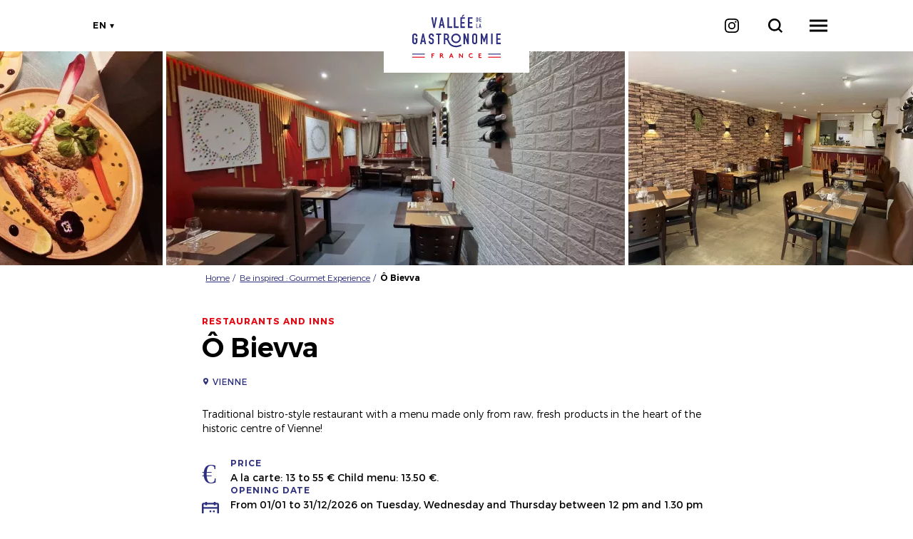

--- FILE ---
content_type: text/html; charset=UTF-8
request_url: https://www.valleedelagastronomie.com/en/be-inspired-gourmet-experience/o-bievva
body_size: 7352
content:
<!DOCTYPE html>
<html lang="en" dir="ltr">
    <head>
        <meta charset="utf-8" />
<meta name="description" content="Traditional bistro-style restaurant with a menu made only from raw, fresh products in the heart" />
<meta property="og:description" content="Traditional bistro-style restaurant with a menu made only from raw, fresh products in the heart" />
<meta property="og:title" content="Ô Bievva" />
<meta property="og:image" content="https://www.valleedelagastronomie.com/sites/default/files/styles/ogimage/public/sit/images/6083316/17903363.jpg.webp?itok=KOEPSXxG" />
<meta name="twitter:image" content="https://www.valleedelagastronomie.com/sites/default/files/styles/twitterimage/public/sit/images/6083316/17903363.jpg.webp?itok=WTM_LuTk" />
<meta name="twitter:image:alt" content="Ô Bievva" />
<meta property="og:latitude" content="45.523471" />
<meta property="og:longitude" content="4.872185" />
<meta property="og:url" content="https://www.valleedelagastronomie.com/en/be-inspired-gourmet-experience/o-bievva" />
<meta name="twitter:card" content="summary_large_image" />
<meta name="twitter:title" content="Ô Bievva" />
<meta name="twitter:description" content="Traditional bistro-style restaurant with a menu made only from raw, fresh products in the heart" />
<meta name="MobileOptimized" content="width" />
<meta name="HandheldFriendly" content="true" />
<meta name="viewport" content="width=device-width, initial-scale=1.0" />
<link rel="canonical" href="https://www.valleedelagastronomie.com/en/be-inspired-gourmet-experience/o-bievva" />
<link rel="icon" href="/core/misc/favicon.ico" type="image/vnd.microsoft.icon" />
<link rel="alternate" hreflang="fr" href="https://www.valleedelagastronomie.com/nos-offres/o-bievva" />
<link rel="alternate" hreflang="en" href="https://www.valleedelagastronomie.com/en/be-inspired-gourmet-experience/o-bievva" />
<link rel="shortlink" href="https://www.valleedelagastronomie.com/en/objet_touristique/684" />

        <title>Ô Bievva</title>
        <link rel="stylesheet" media="all" href="/sites/default/files/css/css_9m8-tA3IQf8ThlLQYTTZUyEweCvyR908Tg0XCbKYOfY.css" />
<link rel="stylesheet" media="all" href="//api.tiles.mapbox.com/mapbox-gl-js/v0.53.1/mapbox-gl.css" />
<link rel="stylesheet" media="all" href="/sites/default/files/css/css_9pgbEXaB1TDPXK_DCXVQP6jN4ViM9aQilWaW97H5mY4.css" />

        
        <link rel="preconnect" href="https://fonts.gstatic.com/" crossorigin>
        <link rel="preload" as="font" href="/sites/default/themes/vdlg/fonts/trueno/trueno_light.woff2" type="font/woff2" crossorigin>
        <link rel="preload" as="font" href="/sites/default/themes/vdlg/fonts/trueno/trueno_regular.woff2" type="font/woff2" crossorigin>
        <link rel="preload" as="font" href="/sites/default/themes/vdlg/fonts/trueno/trueno_bold.woff2" type="font/woff2" crossorigin>
        <link rel="apple-touch-icon" sizes="152x152" href="/sites/default/themes/vdlg/images/favicons/apple-touch-icon.png">
        <link rel="icon" type="image/png" sizes="32x32" href="/sites/default/themes/vdlg/images/favicons/favicon-32x32.png">
        <link rel="icon" type="image/png" sizes="16x16" href="/sites/default/themes/vdlg/images/favicons/favicon-16x16.png">
        <link rel="manifest" href="/sites/default/themes/vdlg/images/favicons/site.webmanifest">
        <link rel="mask-icon" href="/sites/default/themes/vdlg/images/favicons/safari-pinned-tab.svg" color="#E7363F">
        <link rel="shortcut icon" href="/sites/default/themes/vdlg/images/favicons/favicon.ico">
        <meta name="msapplication-TileColor" content="#E7363F">
        <meta name="msapplication-config" content="/sites/default/themes/vdlg/images/favicons/browserconfig.xml">
        <meta name="theme-color" content="#E7363F">
        <script type="application/ld+json">[{"@context":"http:\/\/schema.org","@type":"LocalBusiness","description":"Traditional bistro-style restaurant with a menu made only from raw, fresh products in the heart","name":"\u00d4 Bievva","url":"https:\/\/www.valleedelagastronomie.com\/en\/be-inspired-gourmet-experience\/o-bievva","address":{"@type":"PostalAddress","postalCode":"38200","addressLocality":"Vienne","streetAddress":"20 Rue Boson"},"geo":{"@type":"GeoCoordinates","latitude":45.523471,"longitude":4.872185},"telephone":"04 69 32 68 11","image":"\/sites\/default\/files\/sit\/images\/6083316\/17903363.jpg"},{"@context":"http:\/\/schema.org","@type":"BreadcrumbList","itemListElement":[{"@type":"ListItem","position":1,"item":{"@id":"https:\/\/www.valleedelagastronomie.com\/en","name":"Home"}},{"@type":"ListItem","position":2,"item":{"@id":"https:\/\/www.valleedelagastronomie.com\/en\/experiences-and-offers","name":"Be inspired : Gourmet Experience"}},{"@type":"ListItem","position":3,"item":{"@id":"https:\/\/www.valleedelagastronomie.com\/en\/be-inspired-gourmet-experience\/o-bievva","name":"\u00d4 Bievva"}}]}]</script>
        <!-- Matomo AURAT -->
        <script>
            var _paq = window._paq = window._paq || [];
            /* tracker methods like "setCustomDimension" should be called before "trackPageView" */
            _paq.push(['trackPageView']);
            _paq.push(['enableLinkTracking']);
            (function() {
                var u="https://matomo.auvergnerhonealpes-tourisme.com/";
                _paq.push(['setTrackerUrl', u+'matomo.php']);
                _paq.push(['setSiteId', '15']);
                var d=document, g=d.createElement('script'), s=d.getElementsByTagName('script')[0];
                g.async=true; g.src=u+'matomo.js'; s.parentNode.insertBefore(g,s);
            })();
        </script>
        <!-- End Matomo AURAT -->
        <!-- Matomo Tag Manager AURAT -->
        <script>
            (function() {
                var d=document, g=d.createElement('script'), s=d.getElementsByTagName('script')[0];
                g.async=true; g.src='https://matomo.auvergnerhonealpes-tourisme.com/js/container_si4aD4IY.js'; s.parentNode.insertBefore(g,s);
            })();
        </script>
        <!-- End Matomo Tag Manager AURAT -->
        <!-- GTM -->
        <script>(function(w,d,s,l,i){w[l]=w[l]||[];w[l].push({'gtm.start':
            new Date().getTime(),event:'gtm.js'});var f=d.getElementsByTagName(s)[0],
            j=d.createElement(s),dl=l!='dataLayer'?'&l='+l:'';j.async=true;j.src=
            'https://www.googletagmanager.com/gtm.js?id='+i+dl;f.parentNode.insertBefore(j,f);
        })(window,document,'script','dataLayer','GTM-PFN9BRD');</script>
        <!-- End GTM  -->
    </head>
    <body>
        <noscript><iframe src="https://www.googletagmanager.com/ns.html?id=GTM-PFN9BRD" height="0" width="0" style="display:none;visibility:hidden"></iframe></noscript>
        
          <div class="dialog-off-canvas-main-canvas" data-off-canvas-main-canvas>
    <div class="layout-container">
    <header id="header-page">  <div>
    <div id="block-menuvalleedelagastronomie">
  
    
      <div id="menu-head">
    <a class="logo d-inline-block" href="/en" title="Vallée de la Gastronomie">
        <div class="content-logo-vdlg-simple d-md-none"><div class="logo-vdlg-simple" style="--width-logo:5.5px"></div></div>
        <img src="/sites/default/themes/vdlg/images/vdlg.svg" alt="Logo Vallée de la Gastronomie" class="img d-none d-md-inline-block" />
    </a>
    <div id="shortcuts">
        <div id="toggle-languages"><ul class="language-switcher cursor-pointer"><li hreflang="en" data-drupal-link-system-path="objet_touristique/684" class="en is-active"><a href="/en/be-inspired-gourmet-experience/o-bievva" class="language-link is-active" hreflang="en" data-drupal-link-system-path="objet_touristique/684">en</a></li><li hreflang="fr" data-drupal-link-system-path="objet_touristique/684" class="fr"><a href="/nos-offres/o-bievva" class="language-link" hreflang="fr" data-drupal-link-system-path="objet_touristique/684">fr</a></li></ul></div>
        <a id="instagram" class="reseau-social cursor-pointer" href="https://www.instagram.com/valleedelagastronomie" title="our instagram" target="_blank" rel="noopener"><i class="icon"></i></a>
        <a id="open-global-search" href="/en/search/global/ajax" rel="nofollow, noindex" class="use-ajax" title="I'm looking for..."><i class="icon"></i></a>
        <div id="toggle-menu" class="cursor-pointer"><span class="d-block"></span></div>
    </div>
    <div id="menu-overlay">
        <div class="overlay-alpha"></div>
        <div class="content-overlay">
            <nav class="nav-overlay">
                                                                                                                            <ul>
                                                                                    <li>
                                    <a href="/en/experiences-and-offers" title="Experiences and offers">Experiences and offers</a>
                                                                                                                                                                        <ul>
                                                                                    <li>
                                    <a href="/en/experiences-and-offers?typeOffre%5B0%5D=experience-remarquable" title="Outstanding experiences">Outstanding experiences</a>
                                                                    </li>
                                                            <li>
                                    <a href="/en/experiences-and-offers" title="All offers">All offers</a>
                                                                    </li>
                                                    </ul>
                                    
                                                                    </li>
                                                            <li>
                                    <a href="/en/le-territoire" title="The Territory">The Territory</a>
                                                                                                                                                                        <ul>
                                                                                    <li>
                                    <a href="/en/destinations" title="Destinations">Destinations</a>
                                                                    </li>
                                                            <li>
                                    <a href="/en/the-territory-french-terroir/routes" title="Routes">Routes</a>
                                                                    </li>
                                                    </ul>
                                    
                                                                    </li>
                                                            <li>
                                    <a href="/en/be-inspired" title="Be inspired">Be inspired</a>
                                                                    </li>
                                                            <li>
                                    <a href="/en/vallee-de-la-gastronomie-by-clerkenwell-boy" title="BY CLERKENWELL BOY">BY CLERKENWELL BOY</a>
                                                                                                                                                                        <ul>
                                                                                    <li>
                                    <a href="/en/gastronomie/drome-to-beaune-by-clerkenwell-boy" title="Drôme to Beaune">Drôme to Beaune</a>
                                                                    </li>
                                                    </ul>
                                    
                                                                    </li>
                                                    </ul>
                                    
                            </nav>
        </div>
    </div>
</div>

  </div>

  </div>
</header>
    <main role="main"><div class="layout-content">  <div>
    <div data-drupal-messages-fallback class="hidden"></div><div id="block-vdlg-content">
  
    
      <article class="objet-touristique full intuitiv-vue node-objet-listing" data-id="6083316" data-title="Ô Bievva" data-id-intuitiv="sit-6083316">
    <div class="slider-css">
    <div class="items">
                    <div class="item" data-item="0">
                                    <div class="media">  <picture>
                  <source srcset="/sites/default/files/styles/h500/public/sit/images/6083316/17903363.jpg.webp?itok=TbBsO9cu 1x" media="(min-width: 1600px)" type="image/webp"/>
              <source srcset="/sites/default/files/styles/h300/public/sit/images/6083316/17903363.jpg.webp?itok=GOUJFzcj 1x" media="(min-width: 992px)" type="image/webp"/>
              <source srcset="/sites/default/files/styles/w360max_h250/public/sit/images/6083316/17903363.jpg.webp?itok=nn5VWWkO 1x" media="(min-width: 0)" type="image/webp"/>
                  <img src="/sites/default/files/styles/w360max_h250/public/sit/images/6083316/17903363.jpg.webp?itok=nn5VWWkO" alt="Restaurant Ô Bievva" title="Ô Bievva" loading="lazy" />

  </picture>
</div>
                            </div>
                    <div class="item" data-item="1">
                                    <div class="media">  <picture>
                  <source srcset="/sites/default/files/styles/h500/public/sit/images/6083316/17903364.jpg.webp?itok=xOQ3l8bE 1x" media="(min-width: 1600px)" type="image/webp"/>
              <source srcset="/sites/default/files/styles/h300/public/sit/images/6083316/17903364.jpg.webp?itok=F9mWjmk6 1x" media="(min-width: 992px)" type="image/webp"/>
              <source srcset="/sites/default/files/styles/w360max_h250/public/sit/images/6083316/17903364.jpg.webp?itok=r5bjzoM_ 1x" media="(min-width: 0)" type="image/webp"/>
                  <img src="/sites/default/files/styles/w360max_h250/public/sit/images/6083316/17903364.jpg.webp?itok=r5bjzoM_" alt="Restaurant Ô Bievva" title="Restaurant Ô Bievva" loading="lazy" />

  </picture>
</div>
                            </div>
                    <div class="item" data-item="2">
                                    <div class="media">  <picture>
                  <source srcset="/sites/default/files/styles/h500/public/sit/images/6083316/17903367.jpg.webp?itok=isu1BFJE 1x" media="(min-width: 1600px)" type="image/webp"/>
              <source srcset="/sites/default/files/styles/h300/public/sit/images/6083316/17903367.jpg.webp?itok=1AQf3IpP 1x" media="(min-width: 992px)" type="image/webp"/>
              <source srcset="/sites/default/files/styles/w360max_h250/public/sit/images/6083316/17903367.jpg.webp?itok=_CXQd8bQ 1x" media="(min-width: 0)" type="image/webp"/>
                  <img src="/sites/default/files/styles/w360max_h250/public/sit/images/6083316/17903367.jpg.webp?itok=_CXQd8bQ" alt="Restaurant Ô Bievva" title="Restaurant Ô Bievva" loading="lazy" />

  </picture>
</div>
                            </div>
                    <div class="item" data-item="3">
                                    <div class="media">  <picture>
                  <source srcset="/sites/default/files/styles/h500/public/sit/images/6083316/17903368.jpg.webp?itok=PXoZF1ne 1x" media="(min-width: 1600px)" type="image/webp"/>
              <source srcset="/sites/default/files/styles/h300/public/sit/images/6083316/17903368.jpg.webp?itok=8eos75Wu 1x" media="(min-width: 992px)" type="image/webp"/>
              <source srcset="/sites/default/files/styles/w360max_h250/public/sit/images/6083316/17903368.jpg.webp?itok=lM-FCY0w 1x" media="(min-width: 0)" type="image/webp"/>
                  <img src="/sites/default/files/styles/w360max_h250/public/sit/images/6083316/17903368.jpg.webp?itok=lM-FCY0w" alt="Restaurant Ô Bievva" title="Restaurant Ô Bievva" loading="lazy" />

  </picture>
</div>
                            </div>
                    <div class="item" data-item="4">
                                    <div class="media">  <picture>
                  <source srcset="/sites/default/files/styles/h500/public/sit/images/6083316/17903375.jpg.webp?itok=43rK6ef3 1x" media="(min-width: 1600px)" type="image/webp"/>
              <source srcset="/sites/default/files/styles/h300/public/sit/images/6083316/17903375.jpg.webp?itok=9k4Q6sq6 1x" media="(min-width: 992px)" type="image/webp"/>
              <source srcset="/sites/default/files/styles/w360max_h250/public/sit/images/6083316/17903375.jpg.webp?itok=U9qCoo4q 1x" media="(min-width: 0)" type="image/webp"/>
                  <img src="/sites/default/files/styles/w360max_h250/public/sit/images/6083316/17903375.jpg.webp?itok=U9qCoo4q" alt="Restaurant Ô Bievva" title="Restaurant Ô Bievva" loading="lazy" />

  </picture>
</div>
                            </div>
                    <div class="item" data-item="5">
                                    <div class="media">  <picture>
                  <source srcset="/sites/default/files/styles/h500/public/sit/images/6083316/17903376.jpg.webp?itok=qSMKVH7H 1x" media="(min-width: 1600px)" type="image/webp"/>
              <source srcset="/sites/default/files/styles/h300/public/sit/images/6083316/17903376.jpg.webp?itok=1pI3xYha 1x" media="(min-width: 992px)" type="image/webp"/>
              <source srcset="/sites/default/files/styles/w360max_h250/public/sit/images/6083316/17903376.jpg.webp?itok=H0q8zFWf 1x" media="(min-width: 0)" type="image/webp"/>
                  <img src="/sites/default/files/styles/w360max_h250/public/sit/images/6083316/17903376.jpg.webp?itok=H0q8zFWf" alt="Restaurant Ô Bievva" title="Restaurant Ô Bievva" loading="lazy" />

  </picture>
</div>
                            </div>
                    <div class="item" data-item="6">
                                    <div class="media">  <picture>
                  <source srcset="/sites/default/files/styles/h500/public/sit/images/6083316/17903379.jpg.webp?itok=LRdeyeQU 1x" media="(min-width: 1600px)" type="image/webp"/>
              <source srcset="/sites/default/files/styles/h300/public/sit/images/6083316/17903379.jpg.webp?itok=yySGdcgd 1x" media="(min-width: 992px)" type="image/webp"/>
              <source srcset="/sites/default/files/styles/w360max_h250/public/sit/images/6083316/17903379.jpg.webp?itok=mbKwoNmt 1x" media="(min-width: 0)" type="image/webp"/>
                  <img src="/sites/default/files/styles/w360max_h250/public/sit/images/6083316/17903379.jpg.webp?itok=mbKwoNmt" alt="Restaurant Ô Bievva" title="Saumon en croûte farci d&#039;une tapenade d&#039;olives noires et Saint-Jacques fraîches (Plat du jour)" loading="lazy" />

  </picture>
</div>
                            </div>
                    <div class="item" data-item="7">
                                    <div class="media">  <picture>
                  <source srcset="/sites/default/files/styles/h500/public/sit/images/6083316/17903381.jpg.webp?itok=2Re3QJZ8 1x" media="(min-width: 1600px)" type="image/webp"/>
              <source srcset="/sites/default/files/styles/h300/public/sit/images/6083316/17903381.jpg.webp?itok=D6cE0RU- 1x" media="(min-width: 992px)" type="image/webp"/>
              <source srcset="/sites/default/files/styles/w360max_h250/public/sit/images/6083316/17903381.jpg.webp?itok=nQUmYq5G 1x" media="(min-width: 0)" type="image/webp"/>
                  <img src="/sites/default/files/styles/w360max_h250/public/sit/images/6083316/17903381.jpg.webp?itok=nQUmYq5G" alt="Restaurant Ô Bievva" title="Ô Bievva" loading="lazy" />

  </picture>
</div>
                            </div>
                    <div class="item" data-item="8">
                                    <div class="media">  <picture>
                  <source srcset="/sites/default/files/styles/h500/public/sit/images/6083316/17903383.jpg.webp?itok=EUjYWsmf 1x" media="(min-width: 1600px)" type="image/webp"/>
              <source srcset="/sites/default/files/styles/h300/public/sit/images/6083316/17903383.jpg.webp?itok=9uOD1QKR 1x" media="(min-width: 992px)" type="image/webp"/>
              <source srcset="/sites/default/files/styles/w360max_h250/public/sit/images/6083316/17903383.jpg.webp?itok=bTxM9pXT 1x" media="(min-width: 0)" type="image/webp"/>
                  <img src="/sites/default/files/styles/w360max_h250/public/sit/images/6083316/17903383.jpg.webp?itok=bTxM9pXT" alt="Restaurant Ô Bievva" title="Restaurant Ô Bievva" loading="lazy" />

  </picture>
</div>
                            </div>
                    <div class="item" data-item="9">
                                    <div class="media">  <picture>
                  <source srcset="/sites/default/files/styles/h500/public/sit/images/6083316/17903387.jpg.webp?itok=49pnJDvw 1x" media="(min-width: 1600px)" type="image/webp"/>
              <source srcset="/sites/default/files/styles/h300/public/sit/images/6083316/17903387.jpg.webp?itok=m7YsTeTO 1x" media="(min-width: 992px)" type="image/webp"/>
              <source srcset="/sites/default/files/styles/w360max_h250/public/sit/images/6083316/17903387.jpg.webp?itok=rTuELire 1x" media="(min-width: 0)" type="image/webp"/>
                  <img src="/sites/default/files/styles/w360max_h250/public/sit/images/6083316/17903387.jpg.webp?itok=rTuELire" alt="Restaurant Ô Bievva" title="Ô Bievva" loading="lazy" />

  </picture>
</div>
                            </div>
                    <div class="item" data-item="10">
                                    <div class="media">  <picture>
                  <source srcset="/sites/default/files/styles/h500/public/sit/images/6083316/17903390.jpg.webp?itok=g2wcQkRi 1x" media="(min-width: 1600px)" type="image/webp"/>
              <source srcset="/sites/default/files/styles/h300/public/sit/images/6083316/17903390.jpg.webp?itok=9hZTfUxX 1x" media="(min-width: 992px)" type="image/webp"/>
              <source srcset="/sites/default/files/styles/w360max_h250/public/sit/images/6083316/17903390.jpg.webp?itok=KLJoB6p- 1x" media="(min-width: 0)" type="image/webp"/>
                  <img src="/sites/default/files/styles/w360max_h250/public/sit/images/6083316/17903390.jpg.webp?itok=KLJoB6p-" alt="Restaurant Ô Bievva" title="Ô Bievva" loading="lazy" />

  </picture>
</div>
                            </div>
                    <div class="item" data-item="11">
                                    <div class="media">  <picture>
                  <source srcset="/sites/default/files/styles/h500/public/sit/images/6083316/17903392.jpg.webp?itok=nH8igPSq 1x" media="(min-width: 1600px)" type="image/webp"/>
              <source srcset="/sites/default/files/styles/h300/public/sit/images/6083316/17903392.jpg.webp?itok=UAdN3aIp 1x" media="(min-width: 992px)" type="image/webp"/>
              <source srcset="/sites/default/files/styles/w360max_h250/public/sit/images/6083316/17903392.jpg.webp?itok=l7HF1oXk 1x" media="(min-width: 0)" type="image/webp"/>
                  <img src="/sites/default/files/styles/w360max_h250/public/sit/images/6083316/17903392.jpg.webp?itok=l7HF1oXk" alt="Restaurant Ô Bievva" title="Ô Bievva" loading="lazy" />

  </picture>
</div>
                            </div>
                    <div class="item" data-item="12">
                                    <div class="media">  <picture>
                  <source srcset="/sites/default/files/styles/h500/public/sit/images/6083316/17969658.jpg.webp?itok=zFbrsZue 1x" media="(min-width: 1600px)" type="image/webp"/>
              <source srcset="/sites/default/files/styles/h300/public/sit/images/6083316/17969658.jpg.webp?itok=yTwaYKkP 1x" media="(min-width: 992px)" type="image/webp"/>
              <source srcset="/sites/default/files/styles/w360max_h250/public/sit/images/6083316/17969658.jpg.webp?itok=jSBoJO5r 1x" media="(min-width: 0)" type="image/webp"/>
                  <img src="/sites/default/files/styles/w360max_h250/public/sit/images/6083316/17969658.jpg.webp?itok=jSBoJO5r" alt="Spécialité du Chef" title="Ô Bievva" loading="lazy" />

  </picture>
</div>
                            </div>
                    <div class="item" data-item="13">
                                    <div class="media">  <picture>
                  <source srcset="/sites/default/files/styles/h500/public/sit/images/6083316/17969659.jpg.webp?itok=tXAXStEr 1x" media="(min-width: 1600px)" type="image/webp"/>
              <source srcset="/sites/default/files/styles/h300/public/sit/images/6083316/17969659.jpg.webp?itok=JuiJDo3W 1x" media="(min-width: 992px)" type="image/webp"/>
              <source srcset="/sites/default/files/styles/w360max_h250/public/sit/images/6083316/17969659.jpg.webp?itok=YuUd4Si1 1x" media="(min-width: 0)" type="image/webp"/>
                  <img src="/sites/default/files/styles/w360max_h250/public/sit/images/6083316/17969659.jpg.webp?itok=YuUd4Si1" alt="Plaisir avoué" title="Ô Bievva" loading="lazy" />

  </picture>
</div>
                            </div>
                    <div class="item" data-item="14">
                                    <div class="media">  <picture>
                  <source srcset="/sites/default/files/styles/h500/public/sit/images/6083316/17969660.jpg.webp?itok=0QsGxPPC 1x" media="(min-width: 1600px)" type="image/webp"/>
              <source srcset="/sites/default/files/styles/h300/public/sit/images/6083316/17969660.jpg.webp?itok=_zzM6V9P 1x" media="(min-width: 992px)" type="image/webp"/>
              <source srcset="/sites/default/files/styles/w360max_h250/public/sit/images/6083316/17969660.jpg.webp?itok=2oMJiUp- 1x" media="(min-width: 0)" type="image/webp"/>
                  <img src="/sites/default/files/styles/w360max_h250/public/sit/images/6083316/17969660.jpg.webp?itok=2oMJiUp-" alt="Fruits du noyer de la mer" title="Ô Bievva" loading="lazy" />

  </picture>
</div>
                            </div>
            </div>
    <div class="content-slider-navigation">
        <div class="slider-button prev icon-material"></div>
        <div class="slider-button next icon-material"></div>
    </div>
</div>

        <div class="container-fluid section-header">
        <div class="row justify-content-center">
            <div class="col-12 col-md-10 col-lg-8">
                <div id="load-breadcrumb"></div>
            </div>
            <div class="col-12 col-md-10 col-lg-8 section-title-infos">
                                    <div class="categorie">restaurants and inns</div>
                                
                <h1>Ô Bievva</h1>
                
                                    <a href="#section-carte" class="localisation animation">Vienne</a>
                                                    <p>Traditional bistro-style restaurant with a menu made only from raw, fresh products in the heart of the historic centre of Vienne!</p>
                                                                                                        <div class="caracteristiques">
                                                    <div class="caracteristique tarif"><span>Price</span>A la carte: 13 to 55 €
Child menu: 13.50 €.
</div>
                                                                                                    <div class="caracteristique periode"><span>opening date</span>From 01/01 to 31/12/2026 on Tuesday, Wednesday and Thursday between 12 pm and 1.30 pm and between 7 pm and 8.45 pm. On Friday and Saturday between 12 pm and 1.30 pm and between 7 pm and 9 pm. Closed on Monday and Sunday.</div>
                                                                    </div>
                                <div class="content-boutons">
                                            <a href="https://www.obievva.com/" target="_blank" class="bouton iconmask-web" rel="noopener">Website</a>
                                        <a href="/en/reserver/6083316/ajax" class="bouton bg-rouge icon-go use-ajax" rel="nofollow, noindex">Contact</a>
                                            <a href="https://www.obievva.com/" target="_blank" class="bouton bg-bleu iconmask-shopping" rel="noopener">book</a>
                                    </div>
            </div>
        </div>
    </div>
    <div class="container-fluid content-article">
        <div class="row justify-content-center">
            <div class="col-12 col-md-10 col-lg-8 section-introduction">
                                    <p class="introduction">The restaurant's menu changes every 3 months to adapt to the seasons.<br />
The restaurant has 2 private hire rooms to better host your requirements.<br />
All the ingredients are gathered together with our know-how and passion to ensure you enjoy a pleasant visit. Lunch formula on site or to take away</p>
                                                                            </div>
            <div id="section-carte" class="col-12">
                <h2>Plan your trip</h2>
                <div class="adresse-carte">
                    <div class="content-carte"><div id="carte-loopi" class="carte-loopi"></div></div>
                    <div class="infos-adresse">
                        <div class="nom-lieu">Ô Bievva</div>
                        <address class="adresse paragraph-style">20 Rue Boson, 38200 Vienne</address>
                        <a class="bouton bg-bleu full-rounded" target="_blank" href="https://www.google.com/maps/dir/?api=1&destination=45.523471,4.872185">My  trip</a>
                    </div>
                </div>
                <div class="acces">
                    
                    
                    
                </div>
            </div>
        </div>
    </div>
    <div class="content-article">
                    <div class="container-fluid section-itineraires">
                <div class="content-section">
                    <div class="content-text">
                        <div class="sur-titre">Routes</div>
                        <h2>Gourmet Itineraries</h2>
                    </div>
                    <div class="content-itineraires"><div>
    <div class="row"><div class="col-12 col-sm-6 col-md-4"><div class="node-objet-listing teaser click-block" data-url="">
    
    
    <div class="content">
        <div class="image-content">
            <div class="image"><div class="media">  <picture>
                  <source srcset="/sites/default/files/styles/284x350/public/loopi/media/95ace8f0-91d3-46e9-a6ad-9007651df038/vienne-theatre-vue.JPG.webp?itok=E27W3e7V 1x" media="(min-width: 992px)" type="image/webp"/>
                  <img src="/sites/default/files/styles/350x210/public/loopi/media/95ace8f0-91d3-46e9-a6ad-9007651df038/vienne-theatre-vue.JPG.webp?itok=l8UhqVkU" alt=" © © Pioucube" loading="lazy" />

  </picture>
</div></div>
                            <div class="type-offre">
                                        4 days | 3 nights                </div>
                    </div>
        <div class="text-content">
                            <div class="categorie">Tour</div>
                        <div class="title"><a class="link-block" href="/en/routes/gourmet-discovery-of-vienne-and-condrieu">Gourmet discovery of Vienne and Condrieu 🍇</a></div>
                    </div>
    </div>
</div>
</div></div>
</div>
</div>
                    <div class="content-show-all">
                        <a href="/en/the-territory-french-terroir/routes" class="bouton d-sm-inline-block">See all routes</a>
                    </div>
                </div>
            </div>
                    </div>
</article>

  </div>

  </div>
</div></main>
    <footer id="footer-page" role="contentinfo">    
    <div  class="content">
        <div class="container-fluid section-footer">
            <a class="logo d-inline-block" href="/" title="Vallée de la Gastronomie"><div class="img d-inline-block"></div></a>
            <p class="avertissement">Alcohol abuse is dangerous for your health. For your health, eat at least five fruits and vegetables a day </p>
            <div class="section-menus">
                <nav role="navigation" aria-labelledby="block-vdlg-footer-menu" id="block-vdlg-footer">
            
  

        
              <ul>
              <li>
        <a href="/en/mag" data-drupal-link-system-path="node/3">The Magazine</a>
              </li>
          <li>
        <a href="/en/who-are-we" data-drupal-link-system-path="node/86">Who are we ?</a>
              </li>
          <li>
        <a href="/en/legal-information" data-drupal-link-system-path="node/17">Legal information</a>
              </li>
          <li>
        <a href="/en/privacy-policy" data-drupal-link-system-path="node/126">Privacy Policy</a>
              </li>
          <li>
        <a href="https://www.valleedelagastronomie.com/accessibilite-numerique">Accessibilité : site non conforme</a>
              </li>
        </ul>
  


  </nav>

                <nav role="navigation" aria-labelledby="block-apropos-menu" id="block-apropos">
            
  

        
              <ul>
              <li>
        <a href="/en/be-inspired" data-drupal-link-system-path="node/20">Be inspired</a>
              </li>
          <li>
        <a href="/en/destinations" data-drupal-link-system-path="node/8">Destinations</a>
              </li>
          <li>
        <a href="/en/experiences-and-offers" data-drupal-link-system-path="listing/85518">Gourmet offers</a>
              </li>
          <li>
        <a href="/en/experiences-and-offers?typeOffre%5B0%5D=experience-remarquable" data-drupal-link-query="{&quot;typeOffre&quot;:[&quot;experience-remarquable&quot;]}" data-drupal-link-system-path="listing/85518">Outstanding experiences</a>
              </li>
          <li>
        <a href="https://www.valleedelagastronomie.com/sites/default/files/2024-04/Carte-touristique-gastronomique-bourgogne-rhone.pdf">Tourist Map</a>
              </li>
        </ul>
  


  </nav>

                <div class="content-boutons">
                    <div><a href="/en/presse" class="bouton blanc">Press</a></div>
                    <div><a href="/en/tour-operators-travel-agents" class="bouton blanc">TO/Travel agents</a></div>
                    <div><a href="/en/join-us" class="bouton bg-blanc">Devenez membre</a></div>
                </div>
            </div>
        </div>
        <div id="block-partenaires">
  
    
      <div class="container-fluid"><div class="partenaires"><div class="partenaire d-inline-block"><a href="https://www.auvergnerhonealpes.fr/" >
  <div>
    <div class="visually-hidden">Image</div>
              <div>  <img loading="lazy" src="/sites/default/files/styles/logo_partenaire/public/2026-01/Bandeau_AG-Charte_Region-Europe_blanc.png.webp?itok=D5yIB24l" width="332" height="35" alt="Logo blanc de la région Auvergne Rhône-Alpes" />


</div>
          </div>
</a></div><div class="partenaire d-inline-block"><a href="https://www.auvergnerhonealpes-tourisme.com/" >
  <div>
    <div class="visually-hidden">Image</div>
              <div>  <img loading="lazy" src="/sites/default/files/styles/logo_partenaire/public/2020-09/auvergne-rhone-alpes-tourisme.png.webp?itok=1eSnoOx1" width="106" height="35" alt="Logo d&#039;Auvergne-Rhône-Alpes Tourisme" />


</div>
          </div>
</a></div><div class="partenaire d-inline-block"><a href="https://www.bourgognefranchecomte.fr/" >
  <div>
    <div class="visually-hidden">Image</div>
              <div>  <img loading="lazy" src="/sites/default/files/styles/logo_partenaire/public/2020-09/region-bourgogne-franche-comte.png.webp?itok=y2CmHkOQ" width="47" height="35" alt="Logo de la région Bourgogne-Franche-Comté" />


</div>
          </div>
</a></div><div class="partenaire d-inline-block"><a href="https://www.bourgognefranchecomte.com/" >
  <div>
    <div class="visually-hidden">Image</div>
              <div>  <img loading="lazy" src="/sites/default/files/styles/logo_partenaire/public/2020-09/bourgogne-franche-comte-tourisme-1.png.webp?itok=RR68OmIY" width="34" height="35" alt="Logo de Bourgogne-Franche-Comté Tourisme" />


</div>
          </div>
</a></div><div class="partenaire d-inline-block"><a href="https://www.maregionsud.fr/" >
  <div>
    <div class="visually-hidden">Image</div>
              <div>  <img loading="lazy" src="/sites/default/files/styles/logo_partenaire/public/2024-12/logo-vectoriel-region-sud-provence-alpes-cote-d-azur-horizontal.jpg.webp?itok=d3SnigWq" width="141" height="35" alt="Région Sud Provence-Alpes-Côte d&#039;Azur" />


</div>
          </div>
</a></div><div class="partenaire d-inline-block"><a href="https://wwws.airfrance.fr/" >
  <div>
    <div class="visually-hidden">Image</div>
              <div>  <img loading="lazy" src="/sites/default/files/styles/logo_partenaire/public/2023-10/air-france-white-300.png.webp?itok=i_V_asiT" width="124" height="35" alt="Logo Air France" />


</div>
          </div>
</a></div><div class="partenaire d-inline-block"><a href="https://www.france.fr/" >
  <div>
    <div class="visually-hidden">Image</div>
              <div>  <img loading="lazy" src="/sites/default/files/styles/logo_partenaire/public/2021-05/Logo-Atout-France_2020_blanc.png.webp?itok=pjtPWmzq" width="67" height="35" alt="Logo Atout France" />


</div>
          </div>
</a></div></div></div>
  </div>

    </div>
</footer></div>

  </div>

        
        <script type="application/json" data-drupal-selector="drupal-settings-json">{"path":{"baseUrl":"\/","scriptPath":null,"pathPrefix":"en\/","currentPath":"objet_touristique\/684","currentPathIsAdmin":false,"isFront":false,"currentLanguage":"en"},"pluralDelimiter":"\u0003","suppressDeprecationErrors":true,"ajaxPageState":{"libraries":"edito\/slider_css,sit\/sit_objet,sit_api\/sit_api.carte.loopi,system\/base,tourinsoft\/tourinsoft.planning,vdlg\/global-styling","theme":"vdlg","theme_token":null},"ajaxTrustedUrl":[],"carte":{"markers":[{"id":"6083316","type":"objet_touristique","latLng":{"lat":45.523471,"lng":4.872185},"infosView":"\u003Cdiv class=\u0022objet-touristique infosview node-objet-listing click-block\u0022 data-id=\u00226083316\u0022 data-title=\u0022\u00d4 Bievva\u0022 data-id-intuitiv=\u0022sit-6083316\u0022 data-url=\u0022\/en\/be-inspired-gourmet-experience\/o-bievva\u0022\u003E\n    \n    \n    \u003Cdiv class=\u0022content\u0022\u003E\n        \u003Cdiv class=\u0022image-content\u0022\u003E\n            \u003Cdiv class=\u0022image\u0022\u003E  \u003Cimg loading=\u0022lazy\u0022 src=\u0022\/sites\/default\/files\/styles\/110x92\/public\/sit\/images\/6083316\/17903363.jpg.webp?itok=IGxTg1-U\u0022 width=\u0022110\u0022 height=\u002292\u0022 alt=\u0022Restaurant \u00d4 Bievva\u0022 title=\u0022\u00d4 Bievva\u0022 \/\u003E\n\n\n\u003C\/div\u003E\n                    \u003C\/div\u003E\n        \u003Cdiv class=\u0022text-content\u0022\u003E\n            \u003Cdiv class=\u0022text\u0022\u003E\n                \u003Cdiv class=\u0022categorie\u0022\u003Erestaurants and inns\u003C\/div\u003E                \u003Cdiv class=\u0022title\u0022\u003E\u003Ca class=\u0022link-block\u0022 href=\u0022\/en\/be-inspired-gourmet-experience\/o-bievva\u0022\u003E\u00d4 Bievva\u003C\/a\u003E\u003C\/div\u003E\n                \u003Cdiv class=\u0022localisation\u0022\u003EVienne\u003C\/div\u003E            \u003C\/div\u003E\n        \u003C\/div\u003E\n    \u003C\/div\u003E\n\u003C\/div\u003E\n","icon":null,"title":"\u00d4 Bievva"}],"settings":{"style":"https:\/\/tiles.loopi-velo.fr\/styles\/loopi-osm\/style.json","navigationPosition":"top-right","optionsCarte":{"style":"https:\/\/tiles.loopi-velo.fr\/styles\/loopi-osm\/style.json","center":[4.837,45.762]}}},"user":{"uid":0,"permissionsHash":"3eb6b2e066508e59278facc65002957f6c818573b214af8ab7bb913438a8913b"}}</script>
<script src="/sites/default/files/js/js_9TT-vbm8KRMlVnrCeENF05zv3Hx1mesifH-SyYRntzk.js"></script>
<script src="//api.tiles.mapbox.com/mapbox-gl-js/v0.53.1/mapbox-gl.js"></script>
<script src="/sites/default/files/js/js_tOWe3H25I4lQCBN7D64Pi9qglC_xRGDguittg2BVK-Y.js"></script>

    </body>
</html>


--- FILE ---
content_type: text/css
request_url: https://www.valleedelagastronomie.com/sites/default/files/css/css_9pgbEXaB1TDPXK_DCXVQP6jN4ViM9aQilWaW97H5mY4.css
body_size: 18688
content:
@import url(https://fonts.googleapis.com/css2?family=Open+Sans+Condensed:wght@700&family=Open+Sans:wght@600&display=swap);@font-face{font-family:Trueno;src:url(/sites/default/themes/vdlg/fonts/trueno/trueno_light.woff2) format("woff2"),url(/sites/default/themes/vdlg/fonts/trueno/trueno_light.woff) format("woff");font-weight:300;font-style:normal;font-display:swap}@font-face{font-family:Trueno;src:url(/sites/default/themes/vdlg/fonts/trueno/trueno_regular.woff2) format("woff2"),url(/sites/default/themes/vdlg/fonts/trueno/trueno_regular.woff) format("woff");font-weight:400;font-style:normal;font-display:swap}@font-face{font-family:Trueno;src:url(/sites/default/themes/vdlg/fonts/trueno/trueno_semibold.woff2) format("woff2"),url(/sites/default/themes/vdlg/fonts/trueno/trueno_semibold.woff) format("woff");font-weight:600;font-style:normal;font-display:swap}@font-face{font-family:Trueno;src:url(/sites/default/themes/vdlg/fonts/trueno/trueno_bold.woff2) format("woff2"),url(/sites/default/themes/vdlg/fonts/trueno/trueno_bold.woff) format("woff");font-weight:700;font-style:normal;font-display:swap}.container,.container-fluid{width:100%;padding-left:35px;padding-right:35px;margin-left:auto;margin-right:auto}.row{display:flex;flex-wrap:wrap;margin-left:-35px;margin-right:-35px}.row.smallpadding{margin-left:-10px;margin-right:-10px}[class*=col-]{position:relative;width:100%;padding-left:35px;padding-right:35px}[class*=col-nopadding]{padding-left:0!important;padding-right:0!important}[class*=col-smallpadding]{padding-left:10px;padding-right:10px}.col-1{flex:0 0 8.333333%;max-width:8.333333%}.col-2{flex:0 0 16.666667%;max-width:16.666667%}.col-3{flex:0 0 25%;max-width:25%}.col-4{flex:0 0 33.333333%;max-width:33.333333%}.col-5{flex:0 0 41.666667%;max-width:41.666667%}.col-6{flex:0 0 50%;max-width:50%}.col-7{flex:0 0 58.333333%;max-width:58.333333%}.col-8{flex:0 0 66.666667%;max-width:66.666667%}.col-9{flex:0 0 75%;max-width:75%}.col-10{flex:0 0 83.333333%;max-width:83.333333%}.col-11{flex:0 0 91.666667%;max-width:91.666667%}.col-12{flex:0 0 100%;max-width:100%}.offset-1{margin-left:8.333333%}.offset-2{margin-left:16.666667%}.offset-3{margin-left:25%}.offset-4{margin-left:33.333333%}.offset-5{margin-left:41.666667%}.offset-6{margin-left:50%}.offset-7{margin-left:58.333333%}.offset-8{margin-left:66.666667%}.offset-9{margin-left:75%}.offset-10{margin-left:83.333333%}.offset-11{margin-left:91.666667%}.d-none{display:none!important}.d-inline-block{display:inline-block!important}.d-block{display:block!important}.text-left{text-align:left}.text-center{text-align:center}.text-right{text-align:right}.justify-content-center{justify-content:center}.align-items-center{align-items:center}.cursor-pointer{cursor:pointer}@media only screen and (min-width:768px){.container{max-width:540px}[class*=col-]{padding-left:10px;padding-right:10px}.col-sm-1{flex:0 0 8.333333%;max-width:8.333333%}.col-sm-2{flex:0 0 16.666667%;max-width:16.666667%}.col-sm-3{flex:0 0 25%;max-width:25%}.col-sm-4{flex:0 0 33.333333%;max-width:33.333333%}.col-sm-5{flex:0 0 41.666667%;max-width:41.666667%}.col-sm-6{flex:0 0 50%;max-width:50%}.col-sm-7{flex:0 0 58.333333%;max-width:58.333333%}.col-sm-8{flex:0 0 66.666667%;max-width:66.666667%}.col-sm-9{flex:0 0 75%;max-width:75%}.col-sm-10{flex:0 0 83.333333%;max-width:83.333333%}.col-sm-11{flex:0 0 91.666667%;max-width:91.666667%}.col-sm-12{flex:0 0 100%;max-width:100%}.offset-sm-0{margin-left:0}.offset-sm-1{margin-left:8.333333%}.offset-sm-2{margin-left:16.666667%}.offset-sm-3{margin-left:25%}.offset-sm-4{margin-left:33.333333%}.offset-sm-5{margin-left:41.666667%}.offset-sm-6{margin-left:50%}.offset-sm-7{margin-left:58.333333%}.offset-sm-8{margin-left:66.666667%}.offset-sm-9{margin-left:75%}.offset-sm-10{margin-left:83.333333%}.offset-sm-11{margin-left:91.666667%}.d-sm-none{display:none!important}.d-sm-inline-block{display:inline-block!important}.d-sm-block{display:block!important}.row:not(.no-gap){margin-left:-10px;margin-right:-10px}.justify-content-sm-center{justify-content:center}}@media only screen and (min-width:992px){.container{max-width:720px}.col-md-1{flex:0 0 8.333333%;max-width:8.333333%}.col-md-2{flex:0 0 16.666667%;max-width:16.666667%}.col-md-3{flex:0 0 25%;max-width:25%}.col-md-4{flex:0 0 33.333333%;max-width:33.333333%}.col-md-5{flex:0 0 41.666667%;max-width:41.666667%}.col-md-6{flex:0 0 50%;max-width:50%}.col-md-7{flex:0 0 58.333333%;max-width:58.333333%}.col-md-8{flex:0 0 66.666667%;max-width:66.666667%}.col-md-9{flex:0 0 75%;max-width:75%}.col-md-10{flex:0 0 83.333333%;max-width:83.333333%}.col-md-11{flex:0 0 91.666667%;max-width:91.666667%}.col-md-12{flex:0 0 100%;max-width:100%}.offset-md-0{margin-left:0}.offset-md-1{margin-left:8.333333%}.offset-md-2{margin-left:16.666667%}.offset-md-3{margin-left:25%}.offset-md-4{margin-left:33.333333%}.offset-md-5{margin-left:41.666667%}.offset-md-6{margin-left:50%}.offset-md-7{margin-left:58.333333%}.offset-md-8{margin-left:66.666667%}.offset-md-9{margin-left:75%}.offset-md-10{margin-left:83.333333%}.offset-md-11{margin-left:91.666667%}.d-md-none{display:none!important}.d-md-inline-block{display:inline-block!important}.d-md-block{display:block!important}.text-md-center{text-align:center}.justify-content-md-center{justify-content:center}}@media only screen and (min-width:1200px){.container{max-width:960px}.container-fluid{padding-left:100px;padding-right:100px}.col-lg-1{flex:0 0 8.333333%;max-width:8.333333%}.col-lg-2{flex:0 0 16.666667%;max-width:16.666667%}.col-lg-3{flex:0 0 25%;max-width:25%}.col-lg-4{flex:0 0 33.333333%;max-width:33.333333%}.col-lg-5{flex:0 0 41.666667%;max-width:41.666667%}.col-lg-6{flex:0 0 50%;max-width:50%}.col-lg-7{flex:0 0 58.333333%;max-width:58.333333%}.col-lg-8{flex:0 0 66.666667%;max-width:66.666667%}.col-lg-9{flex:0 0 75%;max-width:75%}.col-lg-10{flex:0 0 83.333333%;max-width:83.333333%}.col-lg-11{flex:0 0 91.666667%;max-width:91.666667%}.col-lg-12{flex:0 0 100%;max-width:100%}.offset-lg-0{margin-left:0}.offset-lg-1{margin-left:8.333333%}.offset-lg-2{margin-left:16.666667%}.offset-lg-3{margin-left:25%}.offset-lg-4{margin-left:33.333333%}.offset-lg-5{margin-left:41.666667%}.offset-lg-6{margin-left:50%}.offset-lg-7{margin-left:58.333333%}.offset-lg-8{margin-left:66.666667%}.offset-lg-9{margin-left:75%}.offset-lg-10{margin-left:83.333333%}.offset-lg-11{margin-left:91.666667%}.d-lg-none{display:none!important}.d-lg-inline-block{display:inline-block!important}.d-lg-block{display:block!important}.row.no-gap{margin-left:-100px;margin-right:-100px}}@media only screen and (min-width:1600px){.container{max-width:1140px}.col-xl-1{flex:0 0 8.333333%;max-width:8.333333%}.col-xl-2{flex:0 0 16.666667%;max-width:16.666667%}.col-xl-3{flex:0 0 25%;max-width:25%}.col-xl-4{flex:0 0 33.333333%;max-width:33.333333%}.col-xl-5{flex:0 0 41.666667%;max-width:41.666667%}.col-xl-6{flex:0 0 50%;max-width:50%}.col-xl-7{flex:0 0 58.333333%;max-width:58.333333%}.col-xl-8{flex:0 0 66.666667%;max-width:66.666667%}.col-xl-9{flex:0 0 75%;max-width:75%}.col-xl-10{flex:0 0 83.333333%;max-width:83.333333%}.col-xl-11{flex:0 0 91.666667%;max-width:91.666667%}.col-xl-12{flex:0 0 100%;max-width:100%}.offset-xl-0{margin-left:0}.offset-xl-1{margin-left:8.333333%}.offset-xl-2{margin-left:16.666667%}.offset-xl-3{margin-left:25%}.offset-xl-4{margin-left:33.333333%}.offset-xl-5{margin-left:41.666667%}.offset-xl-6{margin-left:50%}.offset-xl-7{margin-left:58.333333%}.offset-xl-8{margin-left:66.666667%}.offset-xl-9{margin-left:75%}.offset-xl-10{margin-left:83.333333%}.offset-xl-11{margin-left:91.666667%}.d-xl-none{display:none!important}.d-xl-inline-block{display:inline-block!important}.d-xl-block{display:block!important}}*{box-sizing:border-box}body{font-family:Trueno,sans-serif;font-weight:300;font-size:.875rem;color:#000;margin:0;line-height:1;accent-color:#2d2f7f}ol,ul{padding:0;margin:0;list-style-position:inside}a{text-decoration:none}img{display:block;max-width:100%;height:auto;min-height:1px}address{font-style:normal}h1{font-family:Trueno,sans-serif;font-weight:600;font-size:1.25rem;line-height:24px;margin-top:0;margin-bottom:0}h1.uppercase{text-transform:uppercase;letter-spacing:.08em}.h2-style,.section-composants-eck>div .eck-entity.section-wysiwyg>div table caption,h2{font-family:Trueno,sans-serif;font-weight:600;font-size:1.5rem;line-height:25px;padding-bottom:10px;margin-top:0;margin-bottom:0}.h2-style.uppercase,.section-composants-eck>div .eck-entity.section-wysiwyg>div table caption.uppercase,h2.uppercase{text-transform:uppercase}.h2-style+.sous-titre,.section-composants-eck>div .eck-entity.section-wysiwyg>div table caption+.sous-titre,h2+.sous-titre{line-height:15px;padding-bottom:15px}.sur-titre{font-family:"Open Sans",sans-serif;font-weight:600;font-size:1rem;line-height:22px;letter-spacing:.11em;text-transform:uppercase}.titre-superieur{font-family:Trueno,sans-serif;font-weight:600;font-size:1rem;line-height:20px;padding-bottom:30px;margin-top:0;margin-bottom:0;text-align:center;text-transform:uppercase}h3{font-family:Trueno,sans-serif;font-weight:600;margin-top:0;margin-bottom:0}h3:not(.question){font-size:1.25rem;color:#2d2f7f;padding-bottom:8px}h4{font-family:Trueno,sans-serif;font-weight:700;font-size:1rem;letter-spacing:.08em;color:#000;text-transform:uppercase;padding-bottom:8px;margin-top:0;margin-bottom:0}h5{font-family:Trueno,sans-serif;font-weight:700;font-size:.875rem;letter-spacing:.08em;color:#000;text-transform:uppercase;padding-bottom:8px;margin-top:0;margin-bottom:0}.paragraph-style,.section-composants-eck>div .eck-entity.section-texte_and_illustration ol,.section-composants-eck>div .eck-entity.section-texte_and_illustration ul,p{line-height:22px;padding-bottom:25px;margin-top:0;margin-bottom:0}.paragraph-style b,.section-composants-eck>div .eck-entity.section-texte_and_illustration ol b,.section-composants-eck>div .eck-entity.section-texte_and_illustration ul b,p b{font-family:Trueno,sans-serif;font-weight:700}.paragraph-style.small,.section-composants-eck>div .eck-entity.section-texte_and_illustration ol.small,.section-composants-eck>div .eck-entity.section-texte_and_illustration ul.small,p.small{font-size:.75rem}blockquote{margin:0}blockquote p{font-family:Trueno,sans-serif;font-weight:600;font-size:.9375rem;line-height:15px}.click-block{cursor:pointer}.captcha{padding:0;margin:0;border:none}.captcha .captcha__title{display:none}#page-basic.page-result #wrapper-more .bt-refresh,.bouton{font-family:Trueno,sans-serif;font-weight:300;font-size:.875rem;position:relative;padding:16px 30px;display:inline-block;border:none;border-radius:50px;cursor:pointer}#page-basic.page-result #wrapper-more .blanc.bt-refresh,.bouton.blanc{color:#fff;border:1px solid #fff}#page-basic.page-result #wrapper-more .bg-blanc.bt-refresh,.bouton.bg-blanc{color:#000;background-color:#fff}#page-basic.page-result #wrapper-more .bg-bleu.bt-refresh,.bouton.bg-bleu{color:#fff;background-color:#2d2f7f;border:1px solid #2d2f7f}#page-basic.page-result #wrapper-more .bg-rouge.bt-refresh,.bouton.bg-rouge{color:#fff;background-color:#e30613;border:1px solid #e30613}#page-basic.page-result #wrapper-more .bt-refresh:not(.blanc):not(.bg-blanc):not(.bg-bleu):not(.bg-rouge):not(.form-submit),.bouton:not(.blanc):not(.bg-blanc):not(.bg-bleu):not(.bg-rouge):not(.form-submit){color:#000;border:1px solid #000}#page-basic.page-result #wrapper-more .small-padding.bt-refresh,.bouton.small-padding{padding:20px}#page-basic.page-result #wrapper-more .full-rounded.bt-refresh,.bouton.full-rounded{border-radius:20px}#page-basic.page-result #wrapper-more .full-width.bt-refresh,.bouton.full-width{display:block;width:100%}#page-basic.page-result #wrapper-more .full-width.bt-refresh:not([class*=icon]),.bouton.full-width:not([class*=icon]){text-align:center}#page-basic.page-result #wrapper-more .icon-go.bt-refresh:before,.bouton.icon-go:before{content:"▸";font-size:.75rem;position:absolute;top:50%;transform:translate(0,-50%);right:20px}#page-basic.page-result #wrapper-more [class*=iconmask-].bt-refresh,.bouton[class*=iconmask-]{padding-right:45px}#page-basic.page-result #wrapper-more [class*=iconmask-].bt-refresh:before,.bouton[class*=iconmask-]:before{content:"";position:absolute;top:50%;transform:translate(0,-50%);right:20px;height:12px;width:12px;background-color:#000}#page-basic.page-result #wrapper-more [class*=iconmask-].bg-bleu.bt-refresh:before,#page-basic.page-result #wrapper-more [class*=iconmask-].bg-rouge.bt-refresh:before,#page-basic.page-result #wrapper-more [class*=iconmask-].blanc.bt-refresh:before,.bouton[class*=iconmask-].bg-bleu:before,.bouton[class*=iconmask-].bg-rouge:before,.bouton[class*=iconmask-].blanc:before{background-color:#fff}#page-basic.page-result #wrapper-more [class*=iconmask-].bg-blanc.bt-refresh:before,.bouton[class*=iconmask-].bg-blanc:before{background-color:#000}#page-basic.page-result #wrapper-more [class*=iconmask-].large-icon.bt-refresh:before,.bouton[class*=iconmask-].large-icon:before{height:20px;width:20px}#page-basic.page-result #wrapper-more .iconmask-web.bt-refresh:before,.bouton.iconmask-web:before{-webkit-mask-image:url(/sites/default/themes/vdlg/images/icons/web.svg);mask-image:url(/sites/default/themes/vdlg/images/icons/web.svg);-webkit-mask-repeat:no-repeat;mask-repeat:no-repeat;mask-position:center;-webkit-mask-position:center;mask-size:contain;-webkit-mask-size:contain}#page-basic.page-result #wrapper-more .iconmask-arrow.bt-refresh:before,.bouton.iconmask-arrow:before{-webkit-mask-image:url(/sites/default/themes/vdlg/images/icons/arrow-right.svg);mask-image:url(/sites/default/themes/vdlg/images/icons/arrow-right.svg);-webkit-mask-repeat:no-repeat;mask-repeat:no-repeat;mask-position:center;-webkit-mask-position:center;mask-size:contain;-webkit-mask-size:contain}#page-basic.page-result #wrapper-more .iconmask-tel.bt-refresh:before,.bouton.iconmask-tel:before{-webkit-mask-image:url(/sites/default/themes/vdlg/images/icons/tel.svg);mask-image:url(/sites/default/themes/vdlg/images/icons/tel.svg);-webkit-mask-repeat:no-repeat;mask-repeat:no-repeat;mask-position:center;-webkit-mask-position:center;mask-size:contain;-webkit-mask-size:contain}#page-basic.page-result #wrapper-more .iconmask-mail.bt-refresh:before,.bouton.iconmask-mail:before{-webkit-mask-image:url(/sites/default/themes/vdlg/images/icons/mail.svg);mask-image:url(/sites/default/themes/vdlg/images/icons/mail.svg);-webkit-mask-repeat:no-repeat;mask-repeat:no-repeat;mask-position:center;-webkit-mask-position:center;mask-size:contain;-webkit-mask-size:contain}#page-basic.page-result #wrapper-more .iconmask-shopping.bt-refresh:before,.bouton.iconmask-shopping:before{-webkit-mask-image:url(/sites/default/themes/vdlg/images/icons/shopping.svg);mask-image:url(/sites/default/themes/vdlg/images/icons/shopping.svg);-webkit-mask-repeat:no-repeat;mask-repeat:no-repeat;mask-position:center;-webkit-mask-position:center;mask-size:contain;-webkit-mask-size:contain}#page-basic.page-result #wrapper-more .iconmask-geoloc.bt-refresh:before,.bouton.iconmask-geoloc:before{-webkit-mask-image:url(/sites/default/themes/vdlg/images/icons/geoloc.svg);mask-image:url(/sites/default/themes/vdlg/images/icons/geoloc.svg);-webkit-mask-repeat:no-repeat;mask-repeat:no-repeat;mask-position:center;-webkit-mask-position:center;mask-size:contain;-webkit-mask-size:contain}#page-basic.page-result #wrapper-more .iconmask-download.bt-refresh:before,.bouton.iconmask-download:before{-webkit-mask-image:url(/sites/default/themes/vdlg/images/icons/download.svg);mask-image:url(/sites/default/themes/vdlg/images/icons/download.svg);-webkit-mask-repeat:no-repeat;mask-repeat:no-repeat;mask-position:center;-webkit-mask-position:center;mask-size:contain;-webkit-mask-size:contain}.close-icon{background-color:#fff;padding:28px;border:1px solid #e30613;border-radius:100%;cursor:pointer}.close-icon:after,.close-icon:before{content:"";position:absolute;top:50%;left:50%;background-color:#e30613;height:2px;width:20px}.close-icon:before{transform:translate(-50%,-50%) rotate(45deg)}.close-icon:after{transform:translate(-50%,-50%) rotate(-45deg)}.media.video video{width:100%;height:auto}.media.remote_video{position:relative;overflow:hidden;padding-top:56.25%}.media.remote_video iframe{position:absolute;top:0;left:0;width:100%;height:100%;border:0}.overlay-alpha{position:fixed;top:0;bottom:0;left:0;right:0;background:rgba(0,0,0,.5);z-index:55}.content-logo-vdlg-simple .logo-vdlg-simple{--width-logo:12px;display:inline-block;position:relative;width:calc(var(--width-logo) * 5.6);height:calc(var(--width-logo) * 5.6);border:var(--width-logo) solid #2d2f7f;border-radius:calc(var(--width-logo) * 2.8);margin-bottom:calc(var(--width-logo) * 2.3)}.content-logo-vdlg-simple .logo-vdlg-simple:after{content:"";position:absolute;left:50%;transform:translate(-50%);bottom:calc(var(--width-logo) * -3.3);width:calc(var(--width-logo) * 7.6);height:calc(var(--width-logo) * 6.6);border:transparent var(--width-logo) solid;border-bottom-color:#e30613;border-radius:100%}#pager{padding-top:40px;padding-bottom:15px}#pager .pager-items{display:inline-flex}#pager .pager-items li{display:inline-block;list-style:none}#pager .pager-items li.title-pager{text-transform:uppercase;color:#989898;padding-left:25px;padding-right:25px;line-height:58px;letter-spacing:.25em}#pager .pager-items li.title-pager span{color:#000}#pager .pager-items li.link-pager{font-size:1.125rem;position:relative;height:58px;width:58px;border:1px solid #e30613;border-radius:29px}#pager .pager-items li.link-pager a{position:absolute;top:50%;left:50%;transform:translate(-50%,-50%);color:#e30613}.slider .slider-wrapper{position:relative;overflow:hidden;width:100%}.slider .slider-wrapper .swiper-container .swiper-slide{width:calc(100% - 70px)}.slider .slider-wrapper .swiper-nav{display:none}.slider.has-pagination .slider-wrapper .swiper-container{padding-bottom:15px}.slider.has-pagination .slider-wrapper .swiper-container .swiper-pagination{bottom:0}.slider.has-pagination .slider-wrapper .swiper-container .swiper-pagination .swiper-pagination-bullet{height:4px;width:4px;margin-left:3px;margin-right:3px;background-color:#e30613;transition:background-color .1s ease-in,opacity .1s ease-in}.slider.has-pagination .slider-wrapper .swiper-container .swiper-pagination .swiper-pagination-bullet.swiper-pagination-bullet-active{background-color:#2d2f7f}.slider.has-navigation .slider-wrapper{overflow:visible}.slider.has-navigation .slider-wrapper .swiper-nav{display:block;text-align:center;margin-top:20px}.slider.has-navigation .slider-wrapper .swiper-nav .swiper-button{display:inline-block;position:relative;margin:auto 7px;height:48px;width:48px;left:auto;right:auto;border:1px solid #000;border-radius:24px}.slider.has-navigation .slider-wrapper .swiper-nav .swiper-button.swiper-button-prev:before{content:"←"}.slider.has-navigation .slider-wrapper .swiper-nav .swiper-button:before{content:"→";position:absolute;top:50%;left:50%;transform:translate(-50%,-50%);color:#000}.slider.has-navigation .slider-wrapper .swiper-nav .swiper-button:after{content:none}.slider-css{position:relative;padding-left:0;padding-right:0;overflow:hidden}.slider-css .items{display:flex;overflow-x:auto;overflow-y:hidden;scrollbar-width:none;scroll-snap-type:x mandatory;scroll-behavior:smooth}.slider-css .items .item{display:inline-block;white-space:nowrap;scroll-snap-align:start}.slider-css .items .item>div{position:relative;white-space:initial}.slider-css .items .item>div.node-objet-listing{width:330px;margin-right:10px}.slider-css .items .item>div.media{margin-right:5px}.slider-css .items .item>div.media img{max-width:none;height:100%}.slider-css .items::-webkit-scrollbar{display:none}.slider-css .content-slider-navigation{display:none}.slider-css.container-fluid-style .items .item:first-child{padding-left:35px}.slider-css.container-fluid-style .items .item:last-child{padding-right:35px}.form-container.overlay-mobile{position:fixed;top:0;bottom:0;left:0;right:auto;display:none;z-index:60;width:100vw;max-width:500px;text-align:left}.form-container.overlay-mobile .content-overlay{position:relative;background-color:#fff;min-height:100%;height:100%;overflow-y:auto;z-index:55;padding:50px 18px 100px}.form-container.overlay-mobile .content-overlay #close-form{position:absolute;top:25px;right:15px}.form-container.overlay-mobile .content-overlay #close-form:after,.form-container.overlay-mobile .content-overlay #close-form:before{background-color:#e30613}.form-container.overlay-mobile .content-overlay .title-form{font-family:Trueno,sans-serif;font-weight:600;font-size:1.5625rem;letter-spacing:.11em;text-transform:uppercase;padding-bottom:30px}.form-container.overlay-mobile .form-actions{display:flex;position:fixed;bottom:0;left:0;right:0;height:70px;max-width:500px;z-index:55}.form-container.overlay-mobile .form-actions .btn-action{font-family:Trueno,sans-serif;font-weight:300;display:inline-block;text-align:center;line-height:70px;cursor:pointer}.form-container.overlay-mobile .form-actions .btn-action.reset{font-size:.75rem;background-color:#f1efec;padding-left:30px;padding-right:30px}.form-container.overlay-mobile .form-actions .btn-action.form-submit{font-size:.875rem;font-weight:600;color:#fff;background-color:#2d2f7f;flex-grow:1;border:none}#page-basic.page-result #wrapper-more .form-container.overlay-mobile .form-actions .bt-refresh,.form-container.overlay-mobile .form-actions #page-basic.page-result #wrapper-more .bt-refresh,.form-container.overlay-mobile .form-actions .bouton{border-radius:0}form .fieldgroup{margin-bottom:16px}form .fieldgroup .legend{font-family:Trueno,sans-serif;font-weight:700;font-size:.625rem;-webkit-appearance:none;position:relative;color:#fff;letter-spacing:.08em;text-transform:uppercase;width:100%;background-color:#2d2f7f;padding:24px 35px 24px 20px;border:1px solid #fff;border-radius:15px;transition:background-color .2s ease-in}form .fieldgroup .legend a:not(.bouton){color:#2d2f7f;font-style:italic;text-decoration:underline}form .fieldgroup .legend:before{content:"▾";font-size:.75rem;position:absolute;top:50%;transform:translate(0,-50%);right:20px;transition:transform .2s ease-in}form .fieldgroup .legend[data-nb-selections]:not([data-nb-selections=""]):after{content:" [" attr(data-nb-selections) "]"}form .fieldgroup:not(.open) .fieldset-wrapper{display:none}form .fieldgroup.open .legend{border-bottom:none;border-bottom-left-radius:0;border-bottom-right-radius:0}form .fieldgroup.open .legend:before{transform:rotateX(180deg) translate(0,50%)}form .fieldgroup.open .fieldset-wrapper{background-color:#2d2f7f;padding:0 10px 10px;border-left:1px solid #fff;border-right:1px solid #fff;border-bottom:1px solid #fff;border-radius:0 0 15px 15px}form .fieldgroup.open .fieldset-wrapper>div{overflow:auto;max-height:60vh}form .fieldgroup.no-bg .legend{color:#2d2f7f;background-color:transparent;border-color:#2d2f7f}form .fieldgroup.no-bg .fieldset-wrapper .form-item-checkboxradio label{color:#2d2f7f}form .fieldgroup.no-bg .fieldset-wrapper .form-item-checkboxradio input:checked+label{color:#fff;background-color:#2d2f7f}form .fieldgroup.no-bg.open .fieldset-wrapper,form .fieldgroup.no-bg.open .legend{background-color:#fff}form .fieldgroup.no-bg.open .fieldset-wrapper{border-color:#2d2f7f}form .fieldgroup.separate{margin-bottom:30px}form .fieldgroup.separate.hide-title .legend{display:none}form .fieldgroup.separate .legend{font-size:.75rem;font-weight:400;color:#000;padding:0 0 10px;text-transform:none;background-color:unset}form .fieldgroup.separate .legend:before{content:none}form .fieldgroup.separate .fieldset-wrapper{display:block}form .fieldgroup.separate .fieldset-wrapper .form-item-checkboxradio{display:inline-block;margin-right:25px}form .fieldgroup.separate .fieldset-wrapper .form-item-checkboxradio label{font-family:Trueno,sans-serif;font-weight:700;color:rgba(45,47,127,.5);padding:22px 22px 22px 45px;border:1px solid #2d2f7f;border-radius:20px}form .fieldgroup.separate .fieldset-wrapper .form-item-checkboxradio input:checked+label{color:#2d2f7f;background-color:unset}form .fieldgroup.separate .fieldset-wrapper .form-item-checkboxradio input:checked+label:before{border-color:#e30613;background-color:unset}form .fieldgroup.separate .fieldset-wrapper .form-item-checkboxradio.form-item-radio label:before{content:"";position:absolute;top:50%;transform:translate(0,-50%);border:2px solid rgba(45,47,127,.5);left:12px;height:18px;width:18px;border-radius:18px}form .fieldgroup.separate .fieldset-wrapper .form-item-checkboxradio.form-item-radio input:checked+label:after{-webkit-mask-image:none;mask-image:none;background-color:#e30613;left:17px;height:12px;width:12px;border-radius:12px}form .fieldgroup.separate .fieldset-wrapper .form-item-checkboxradio.form-item-checkbox label:before{content:"";position:absolute;top:50%;transform:translate(0,-50%);border:2px solid rgba(45,47,127,.5);left:12px;height:18px;width:18px;border-radius:18px}form .fieldgroup.separate .fieldset-wrapper .form-item-checkboxradio.form-item-checkbox input:checked+label:after{-webkit-mask-image:none;mask-image:none;background-color:#e30613;left:17px;height:12px;width:12px;border-radius:12px}form .fieldgroup.separate-light{margin-bottom:30px}form .fieldgroup.separate-light.hide-title .legend{display:none}form .fieldgroup.separate-light .fieldset-wrapper{display:block}form .fieldgroup.separate-light .fieldset-wrapper .form-checkboxes{display:flex;flex-direction:row;flex-wrap:wrap;gap:10px}form .fieldgroup.separate-light .fieldset-wrapper .form-item-checkboxradio{display:inline-block}form .fieldgroup.separate-light .fieldset-wrapper .form-item-checkboxradio label{font-family:Trueno,sans-serif;font-weight:300;font-size:.875rem;color:#000;background-color:#f1efec;padding:8px 15px;letter-spacing:normal;text-transform:none;border-radius:10000px;transition:.1s ease-in padding}form .fieldgroup.separate-light .fieldset-wrapper .form-item-checkboxradio label:before{content:none}form .fieldgroup.separate-light .fieldset-wrapper .form-item-checkboxradio input:checked+label{color:#fff;background-color:#2d2f7f}form .fieldgroup.separate-light .fieldset-wrapper .form-item-checkboxradio input:checked+label:after{background-color:#fff}form .fieldgroup.separate-light .fieldset-wrapper .form-item-checkboxradio.form-item-checkbox input:checked+label{padding-right:35px}form .fieldgroup.separate-light .fieldset-wrapper .form-item-checkboxradio.form-item-checkbox input:checked+label:after{left:auto;right:15px}form .fieldgroup.exploded .legend{font-family:"Open Sans",sans-serif;font-weight:600;font-size:1rem;letter-spacing:.11em;background-color:#f1efec;color:#000;padding:15px;border:none;border-radius:0}form .fieldgroup.exploded .legend:before{content:none}form .fieldgroup.exploded .fieldset-wrapper{padding:10px 15px 25px}form .fieldgroup.exploded .fieldset-wrapper .content-input-search-keyword{position:relative;margin-top:5px;margin-bottom:12px}form .fieldgroup.exploded .fieldset-wrapper .content-input-search-keyword .input-search-keyword{font-family:Trueno,sans-serif;font-weight:300;font-size:.875rem;background-color:#f1efec;width:100%;padding:16px 30px 16px 50px;border:none;border-radius:50px}form .fieldgroup.exploded .fieldset-wrapper .content-input-search-keyword .input-search-keyword::placeholder{font-size:.875rem;font-weight:400;color:rgba(45,47,127,.5)}form .fieldgroup.exploded .fieldset-wrapper .content-input-search-keyword:before{content:"";-webkit-mask-image:url(/sites/default/themes/vdlg/images/icons/search.svg);mask-image:url(/sites/default/themes/vdlg/images/icons/search.svg);-webkit-mask-repeat:no-repeat;mask-repeat:no-repeat;mask-position:center;-webkit-mask-position:center;mask-size:contain;-webkit-mask-size:contain;position:absolute;top:50%;transform:translate(0,-50%);left:25px;background-color:#2d2f7f;height:12px;width:12px}form .fieldgroup.exploded .fieldset-wrapper .form-item-checkboxradio input{display:inline-block;position:relative;opacity:1}form .fieldgroup.exploded .fieldset-wrapper .form-item-checkboxradio input:checked+label{background-color:transparent;font-weight:600}form .fieldgroup.exploded .fieldset-wrapper .form-item-checkboxradio input:checked+label:after,form .fieldgroup.exploded .fieldset-wrapper .form-item-checkboxradio input:checked+label:before{content:none}form .fieldgroup.exploded .fieldset-wrapper .form-item-checkboxradio label{font-size:.875rem;display:inline-block;color:#000;padding:10px;letter-spacing:.08em}form .fieldgroup.exploded:not(.open) .fieldset-wrapper{display:block}form .fieldgroup.error.no-bg .legend{border-color:#e30613}form .form-item-checkboxradio label{font-size:.625rem;display:block;position:relative;color:#fff;letter-spacing:.08em;text-transform:uppercase;padding:12px 10px;transition:background-color .1s ease-in}form .form-item-checkboxradio input{position:absolute;opacity:0}form .form-item-checkboxradio input:checked+label{font-family:Trueno,sans-serif;font-weight:700;background-color:#141652;padding-left:42px}form .form-item-checkboxradio input:checked+label:before{content:"";position:absolute;top:50%;transform:translate(0,-50%);background-color:#fff;left:15px;height:15px;width:15px;border-radius:15px}form .form-item-checkboxradio input:checked+label:after{content:"";position:absolute;top:50%;transform:translate(0,-50%);-webkit-mask-image:url(/sites/default/themes/vdlg/images/icons/check.svg);mask-image:url(/sites/default/themes/vdlg/images/icons/check.svg);-webkit-mask-repeat:no-repeat;mask-repeat:no-repeat;mask-position:center;-webkit-mask-position:center;mask-size:contain;-webkit-mask-size:contain;background-color:#2d2f7f;left:18px;height:9px;width:9px}form .form-item-with-text{position:relative}form .form-item-with-text label{font-family:Trueno,sans-serif;font-weight:700;font-size:.625rem;display:block;position:relative;letter-spacing:.08em;color:#2d2f7f;text-transform:uppercase;padding-bottom:5px}form .form-item-with-text .description{font-family:Trueno,sans-serif;font-weight:300}form .form-item-with-text input,form .form-item-with-text textarea{font-family:Trueno,sans-serif;font-weight:300;font-size:.9375rem;border-radius:15px;border:1px solid #2d2f7f;color:#2d2f7f;width:100%;line-height:18px;padding:20px}form .form-item-with-text input::placeholder,form .form-item-with-text textarea::placeholder{font-size:.75rem;font-weight:400;color:rgba(45,47,127,.5);text-transform:uppercase}form .form-item-with-text textarea{resize:vertical;min-height:100px}form .form-item-managed_file{display:flex;flex-direction:column;flex-wrap:wrap;gap:10px;padding:15px 20px;margin-bottom:16px;border:2px dashed #2d2f7f;border-radius:15px;cursor:pointer}form .form-item-managed_file label{font-family:Trueno,sans-serif;font-weight:700;font-size:.625rem;display:block;position:relative;letter-spacing:.08em;color:#2d2f7f;text-transform:uppercase}form .form-item-managed_file span{display:inline-block}form .form-item-managed_file span a{color:#2d2f7f;font-style:italic;text-decoration:underline}form .form-item-managed_file input.form-file{width:100%}#jeuconcoursclerkenwell-form .form-item-condition,#jeuconcoursclerkenwell-form .form-item-with-text{margin-bottom:15px}#jeuconcoursclerkenwell-form .form-item-condition label{color:#000;font-weight:400;padding:10px 10px 10px 45px;border-radius:15px;border:1px solid #2d2f7f;text-transform:none;line-height:20px}#jeuconcoursclerkenwell-form .form-item-condition label:before{content:"";position:absolute;top:50%;transform:translate(0,-50%);border:2px solid rgba(45,47,127,.5);left:12px;height:16px;width:16px;border-radius:4px}#jeuconcoursclerkenwell-form .form-item-condition input:checked+label{color:#2d2f7f;background-color:unset}#jeuconcoursclerkenwell-form .form-item-condition input:checked+label:before{border-color:#e30613;background-color:#e30613}#jeuconcoursclerkenwell-form .form-item-condition input:checked+label:after{background-color:#fff}#candidature-form .indication-etape-active{font-family:"Open Sans Condensed",sans-serif;font-weight:700;color:#2d2f7f;text-align:center;padding-bottom:10px}#candidature-form .indication-etape-active [class*=etape-]:not(.active){opacity:50%}#candidature-form .indication-etape-active .num-etape{font-size:1.125rem;line-height:30px;height:30px;width:30px;margin-left:auto;margin-right:auto;border:1px solid #2d2f7f;border-radius:15px}#candidature-form .indication-etape-active .name-etape{font-size:.625rem;line-height:12px}#candidature-form .fieldgroup .fieldset-wrapper .form-item-typeoffre{display:block;margin-bottom:15px;margin-right:0}#candidature-form .form-item-representantissameassuivi,#candidature-form .form-item-with-text,#candidature-form [class*=form-item-condition]{padding-bottom:15px}#candidature-form .form-item-representantissameassuivi[style*="display: none;"]+.indication,#candidature-form .form-item-with-text[style*="display: none;"]+.indication,#candidature-form [class*=form-item-condition][style*="display: none;"]+.indication{display:none}#candidature-form .indication.prefix{font-family:Trueno,sans-serif;font-weight:700;font-size:.625rem;display:block;position:relative;letter-spacing:.08em;color:#2d2f7f;text-transform:uppercase;padding-bottom:5px}#candidature-form .indication.suffix{font-size:.8125rem;margin-top:-10px;padding-bottom:20px}#candidature-form .form-item-representantissameassuivi label,#candidature-form [class*=form-item-condition] label{color:#000;font-weight:400;padding:10px 10px 10px 45px;border-radius:15px;border:1px solid #2d2f7f;text-transform:none;line-height:20px}#candidature-form .form-item-representantissameassuivi label:before,#candidature-form [class*=form-item-condition] label:before{content:"";position:absolute;top:50%;transform:translate(0,-50%);border:2px solid rgba(45,47,127,.5);left:12px;height:16px;width:16px;border-radius:4px}#candidature-form .form-item-representantissameassuivi input:checked+label,#candidature-form [class*=form-item-condition] input:checked+label{color:#2d2f7f;background-color:unset}#candidature-form .form-item-representantissameassuivi input:checked+label:before,#candidature-form [class*=form-item-condition] input:checked+label:before{border-color:#e30613;background-color:#e30613}#candidature-form .form-item-representantissameassuivi input:checked+label:after,#candidature-form [class*=form-item-condition] input:checked+label:after{background-color:#fff}#candidature-form .subtitle-form,#candidature-form .title-form{font-family:"Open Sans Condensed",sans-serif;font-weight:700;color:#2d2f7f;padding-top:20px;padding-bottom:10px;text-transform:uppercase}#candidature-form .title-form{font-size:.9375rem}#candidature-form .subtitle-form{font-size:.75rem}#candidature-form .container-bouton-icon{display:flex;flex-direction:row;flex-wrap:wrap;gap:10px;justify-content:flex-end;margin-top:10px}#candidature-form #message-erreur{padding-bottom:20px}#popup-url-candidature>.content{font-size:1rem;position:absolute;top:50%;left:50%;transform:translate(-50%,-50%);position:fixed;max-width:80vw;width:450px;padding:20px;background-color:#fff;box-shadow:0 10px 50px 0 rgba(0,0,0,.25);border-radius:15px;z-index:65}#popup-url-candidature>.content #close-popup{position:absolute;top:20px;right:20px}#popup-url-candidature>.content .description{padding-right:70px}#popup-alerte>.content{font-size:1rem;position:absolute;top:50%;left:50%;transform:translate(-50%,-50%);display:flex;position:fixed;flex-wrap:nowrap;flex-direction:row;align-items:center;justify-content:space-between;gap:10px;max-width:calc(100vw - 50px);width:760px;padding:30px 20px 30px 30px;background-color:#fff;box-shadow:0 10px 50px 0 rgba(0,0,0,.25);border-radius:15px;z-index:65}#popup-alerte>.content #close-alerte{position:relative}.form-listing #open-form{padding-left:60px}.form-listing #open-form:before{content:"";-webkit-mask-image:url(/sites/default/themes/vdlg/images/icons/filters.svg);mask-image:url(/sites/default/themes/vdlg/images/icons/filters.svg);-webkit-mask-repeat:no-repeat;mask-repeat:no-repeat;mask-position:center;-webkit-mask-position:center;mask-size:contain;-webkit-mask-size:contain;position:absolute;top:50%;transform:translate(0,-50%);left:32px;background-color:#fff;height:14px;width:16px}#breadcrumb{display:none}#message-erreur{font-family:Trueno,sans-serif;font-weight:600;color:#e30613}#contact-form .captcha,#contact-form .form-item-with-text{margin-bottom:15px}#contact-form .captcha{display:inline-block}#search-global{animation:fadeIn .2s}#search-global>.content{position:fixed;top:0;bottom:0;left:0;right:0;background-color:#fff;padding:100px 20px 50px;z-index:60}#search-global>.content #close-search{position:absolute;top:20px;right:20px;z-index:60}#search-global>.content .links{display:flex;overflow-x:auto}#page-basic.page-result #wrapper-more #search-global>.content .links .bt-refresh,#search-global>.content .links #page-basic.page-result #wrapper-more .bt-refresh,#search-global>.content .links .bouton{margin-bottom:12px;margin-right:12px;padding:12px 15px;white-space:nowrap}#search-global>.content .search-global-form{position:relative}#search-global>.content .search-global-form .form-item-textfield{position:relative}#search-global>.content .search-global-form .form-item-textfield input{font-size:.875rem;border-radius:50px;width:100%;padding:16px 50px;border:none;background-color:#f1efec}#search-global>.content .search-global-form .form-item-textfield input::placeholder{color:rgba(45,47,127,.5)}#search-global>.content .search-global-form .form-item-textfield:before{content:"";-webkit-mask-image:url(/sites/default/themes/vdlg/images/icons/search.svg);mask-image:url(/sites/default/themes/vdlg/images/icons/search.svg);-webkit-mask-repeat:no-repeat;mask-repeat:no-repeat;mask-position:center;-webkit-mask-position:center;mask-size:contain;-webkit-mask-size:contain;position:absolute;top:50%;transform:translate(0,-50%);left:25px;background-color:#2d2f7f;height:12px;width:12px}#search-global>.content .search-global-form .form-submit{margin-top:20px}#search-global>.content .search-global-form .wrapper-autocompletion{position:absolute;margin-top:14px}#search-global>.content .search-global-form .wrapper-autocompletion .liste-suggestions{background-color:#fff;border-radius:20px;box-shadow:0 10px 30px rgba(0,0,0,.15)}#search-global>.content .search-global-form .wrapper-autocompletion .liste-suggestions div{font-size:.875rem;position:relative;padding:10px 20px 10px 65px;transition:background-color .1s ease-in;cursor:pointer}#search-global>.content .search-global-form .wrapper-autocompletion .liste-suggestions div b{color:#2d2f7f}#search-global>.content .search-global-form .wrapper-autocompletion .liste-suggestions div:before{content:"";-webkit-mask-image:url(/sites/default/themes/vdlg/images/icons/search.svg);mask-image:url(/sites/default/themes/vdlg/images/icons/search.svg);-webkit-mask-repeat:no-repeat;mask-repeat:no-repeat;mask-position:center;-webkit-mask-position:center;mask-size:contain;-webkit-mask-size:contain;position:absolute;top:50%;transform:translate(0,-50%);left:35px;background-color:#2d2f7f;height:12px;width:12px}#search-global>.content .search-global-form .wrapper-autocompletion .liste-suggestions div:hover{background-color:#f1efec}#search-global>.content .search-global-form .wrapper-autocompletion .liste-suggestions div:first-child{padding-top:20px}#search-global>.content .search-global-form .wrapper-autocompletion .liste-suggestions div:last-child{padding-bottom:20px}#section-carte{position:relative;padding-top:35px;padding-bottom:25px}#section-carte .adresse-carte{background-color:#fff;border-radius:20px;overflow:hidden}#section-carte .adresse-carte .content-carte #carte-loopi{width:100%;height:210px}#section-carte .adresse-carte .infos-adresse{padding:15px 20px}#section-carte .adresse-carte .infos-adresse .nom-lieu{font-family:Trueno,sans-serif;font-weight:600;font-size:.9375rem;padding-bottom:5px}#section-carte .adresse-carte .infos-adresse .adresse{padding-bottom:15px}#section-carte .acces .transport{border-radius:20px;box-shadow:0 7px 8px 0 rgba(0,0,0,.07);letter-spacing:.06em;padding:18px 35px;margin-top:15px;background-color:#fff}#section-carte .acces .transport span{font-family:Trueno,sans-serif;font-weight:700;font-size:.75rem;text-transform:uppercase;letter-spacing:.08em;padding-bottom:5px}#section-carte:before{content:"";position:absolute;top:0;bottom:0;left:0;right:0;background-color:#f1efec;z-index:-10}.carte-loopi .marker{-webkit-mask-image:url(/sites/default/themes/vdlg/images/icons/marker.svg);mask-image:url(/sites/default/themes/vdlg/images/icons/marker.svg);-webkit-mask-repeat:no-repeat;mask-repeat:no-repeat;mask-position:center;-webkit-mask-position:center;mask-size:contain;-webkit-mask-size:contain;background-color:#2d2f7f;height:32px;width:24px;cursor:pointer;transition:background-color .1s ease-in}.carte-loopi .marker.etape[data-id="0"]{background-color:#fff;border:5px solid #e30613;z-index:15}.carte-loopi .marker.etape:not(:last-child){-webkit-mask-image:none;mask-image:none;height:20px;width:20px;border-radius:14px;transition:width .1s ease-in,height .1s ease-in}.carte-loopi .marker.etape:not(:last-child).actif{height:24px;width:24px}.carte-loopi .marker.etape:not([data-id="0"]):not(:last-child){color:#fff;background-color:#2d2f7f;border:2px solid #fff}.carte-loopi .marker.etape:not([data-id="0"]):not(:last-child):before{content:attr(data-id);position:absolute;top:50%;left:50%;transform:translate(-50%,-50%);z-index:15}.carte-loopi .marker.etape:last-child{background-color:#e30613;z-index:15}.carte-loopi .marker:not(.etape).actif{background-color:#e30613}.carte-loopi .marker.actif{z-index:15}.carte-loopi .mapboxgl-control-container{display:none}.carte-loopi .mapboxgl-popup-content{padding:0;border-radius:0}.carte-loopi .mapboxgl-popup-content .mapboxgl-popup-close-button{font-size:1.5625rem;color:#2d2f7f;background-color:#fff;border-radius:15px;top:0;right:2px;width:30px;height:30px;z-index:15}#block-menuvalleedelagastronomie{position:relative;height:72px;background:#fff;z-index:60}#block-menuvalleedelagastronomie #menu-head{display:flex;align-items:center;justify-content:space-between;height:100%}#block-menuvalleedelagastronomie #menu-head .content-logo-vdlg-simple{padding-left:22px}#block-menuvalleedelagastronomie #menu-head #shortcuts{height:72px;padding-right:18px}#block-menuvalleedelagastronomie #menu-head #shortcuts #open-global-search{display:inline-block;position:relative;width:25px;height:100%;margin-left:32px}#block-menuvalleedelagastronomie #menu-head #shortcuts #open-global-search .icon{-webkit-mask-image:url(/sites/default/themes/vdlg/images/icons/search.svg);mask-image:url(/sites/default/themes/vdlg/images/icons/search.svg);-webkit-mask-repeat:no-repeat;mask-repeat:no-repeat;mask-position:center;-webkit-mask-position:center;mask-size:contain;-webkit-mask-size:contain;background-color:#000;position:absolute;top:50%;left:50%;transform:translate(-50%,-50%);width:20px;height:20px}#block-menuvalleedelagastronomie #menu-head #shortcuts #toggle-menu{display:inline-block;position:relative;width:25px;height:100%;margin-left:32px}#block-menuvalleedelagastronomie #menu-head #shortcuts #toggle-menu span{position:absolute;top:50%;transform:translate(0,-50%);background-color:#000;height:3px;width:100%;transition:background-color .2s ease-in}#block-menuvalleedelagastronomie #menu-head #shortcuts #toggle-menu span:after,#block-menuvalleedelagastronomie #menu-head #shortcuts #toggle-menu span:before{content:"";position:absolute;background-color:#000;height:3px;width:100%;left:0;right:0;transition:top .2s ease-in,bottom .2s ease-in,height .2s ease-in,transform .2s ease-in}#block-menuvalleedelagastronomie #menu-head #shortcuts #toggle-menu span:before{top:-7px}#block-menuvalleedelagastronomie #menu-head #shortcuts #toggle-menu span:after{bottom:-7px}#block-menuvalleedelagastronomie #menu-head #shortcuts .reseau-social{display:inline-block;position:relative;width:25px;height:100%;margin-left:20px}#block-menuvalleedelagastronomie #menu-head #shortcuts .reseau-social .icon{position:absolute;top:50%;left:50%;transform:translate(-50%,-50%);background-color:#000;width:20px;height:20px}#block-menuvalleedelagastronomie #menu-head #shortcuts .reseau-social#instagram .icon{-webkit-mask-image:url(/sites/default/themes/vdlg/images/icons/instagram.svg);mask-image:url(/sites/default/themes/vdlg/images/icons/instagram.svg);-webkit-mask-repeat:no-repeat;mask-repeat:no-repeat;mask-position:center;-webkit-mask-position:center;mask-size:contain;-webkit-mask-size:contain}#block-menuvalleedelagastronomie #menu-head #shortcuts #toggle-languages{display:inline-block;position:relative;height:100%;width:30px;top:-30px}#block-menuvalleedelagastronomie #menu-head #shortcuts #toggle-languages .language-switcher{position:relative}#block-menuvalleedelagastronomie #menu-head #shortcuts #toggle-languages .language-switcher li{list-style:none}#block-menuvalleedelagastronomie #menu-head #shortcuts #toggle-languages .language-switcher li a{font-family:Trueno,sans-serif;font-weight:600;font-size:.75rem;letter-spacing:.08em;color:#000;display:block;position:relative;text-transform:uppercase;padding:5px 10px 5px 0}#block-menuvalleedelagastronomie #menu-head #shortcuts #toggle-languages .language-switcher li:first-child a{pointer-events:none}#block-menuvalleedelagastronomie #menu-head #shortcuts #toggle-languages .language-switcher li:not(:first-child){display:none;position:absolute}#block-menuvalleedelagastronomie #menu-head #shortcuts #toggle-languages .language-switcher:before{content:"▾";font-size:.75rem;position:absolute;top:4px;right:0;padding-bottom:3px;pointer-events:none;transition:transform .2s ease-in}#block-menuvalleedelagastronomie #menu-head #shortcuts #toggle-languages .language-switcher.open{border-bottom-left-radius:15px}#block-menuvalleedelagastronomie #menu-head #shortcuts #toggle-languages .language-switcher.open li{display:block}#block-menuvalleedelagastronomie #menu-head #shortcuts #toggle-languages .language-switcher.open:before{transform:rotate(180deg)}#block-menuvalleedelagastronomie #menu-head #shortcuts.open #toggle-menu{position:absolute;top:20px;right:20px;height:25px;width:25px;z-index:65}#block-menuvalleedelagastronomie #menu-head #shortcuts.open #toggle-menu span{background-color:transparent}#block-menuvalleedelagastronomie #menu-head #shortcuts.open #toggle-menu span:after,#block-menuvalleedelagastronomie #menu-head #shortcuts.open #toggle-menu span:before{height:5px}#block-menuvalleedelagastronomie #menu-head #shortcuts.open #toggle-menu span:before{transform:rotate(45deg);top:-1px}#block-menuvalleedelagastronomie #menu-head #shortcuts.open #toggle-menu span:after{transform:rotate(-45deg);bottom:-1px}#block-menuvalleedelagastronomie #menu-head #menu-overlay{position:fixed;top:0;bottom:0;left:auto;right:0;width:75vw;max-width:360px;z-index:60;text-align:left;display:none}#block-menuvalleedelagastronomie #menu-head #menu-overlay .content-overlay{position:relative;background-color:#fff;height:100%;z-index:60}#block-menuvalleedelagastronomie #menu-head #menu-overlay .content-overlay .nav-overlay{position:absolute;top:50%;transform:translate(0,-50%);left:45px;right:45px}#block-menuvalleedelagastronomie #menu-head #menu-overlay .content-overlay .nav-overlay ul li{display:block;list-style:none}#block-menuvalleedelagastronomie #menu-head #menu-overlay .content-overlay .nav-overlay ul li a{display:block;position:relative;text-transform:uppercase}#block-menuvalleedelagastronomie #menu-head #menu-overlay .content-overlay .nav-overlay>ul>li{padding-top:50px}#block-menuvalleedelagastronomie #menu-head #menu-overlay .content-overlay .nav-overlay>ul>li>a{font-family:"Open Sans Condensed",sans-serif;font-weight:700;font-size:1.5625rem;color:#000}#block-menuvalleedelagastronomie #menu-head #menu-overlay .content-overlay .nav-overlay>ul>li>a:after,#block-menuvalleedelagastronomie #menu-head #menu-overlay .content-overlay .nav-overlay>ul>li>a:before{content:"";position:absolute;left:-25px;height:2px;width:10px}#block-menuvalleedelagastronomie #menu-head #menu-overlay .content-overlay .nav-overlay>ul>li>a:before{top:13px;background-color:#2d2f7f}#block-menuvalleedelagastronomie #menu-head #menu-overlay .content-overlay .nav-overlay>ul>li>a:after{top:20px;background-color:#e30613}#block-menuvalleedelagastronomie #menu-head #menu-overlay .content-overlay .nav-overlay>ul>li ul{padding-top:25px;padding-left:20px}#block-menuvalleedelagastronomie #menu-head #menu-overlay .content-overlay .nav-overlay>ul>li ul li a{font-family:Trueno,sans-serif;font-weight:700;font-size:.75rem;color:#2d2f7f;letter-spacing:.08em}#block-menuvalleedelagastronomie #menu-head #menu-overlay .content-overlay .nav-overlay>ul>li ul li a:before{content:"▸";font-size:.75rem;position:absolute;top:0;left:-15px}#block-menuvalleedelagastronomie #menu-head #menu-overlay .content-overlay .nav-overlay>ul>li ul li:not(:last-child){padding-bottom:20px}#footer-page{position:relative;content-visibility:auto;contain-intrinsic-size:1000px;background-color:#2d2f7f;padding-bottom:70px;margin-top:1px}#footer-page .content{position:relative}#footer-page .content .section-footer{padding-top:60px}#footer-page .content .section-footer .logo{width:100%}#footer-page .content .section-footer .logo .img{position:relative;height:85px;width:100%;background:url(/sites/default/themes/vdlg/images/vdlg.svg) no-repeat center;background-size:contain;filter:brightness(0) invert(1)}#footer-page .content .section-footer .section-menus{display:flex;flex-direction:column;align-items:center}#footer-page .content .section-footer .section-menus ul li{display:block;list-style:none;padding-top:20px}#footer-page .content .section-footer .section-menus ul li a{font-size:.75rem;display:block;position:relative;color:#fff;letter-spacing:.08em}#footer-page .content .section-footer .section-menus #block-vdlg-footer{padding-bottom:25px}#footer-page .content .section-footer .section-menus #block-apropos{padding-bottom:45px}#footer-page .content .section-footer .section-menus #block-apropos ul li a{font-family:Trueno,sans-serif;font-weight:300}#footer-page .content .section-footer .section-menus .content-boutons{text-align:center}#footer-page .content .section-footer .section-menus .content-boutons #page-basic.page-result #wrapper-more .bt-refresh,#footer-page .content .section-footer .section-menus .content-boutons .bouton,#page-basic.page-result #wrapper-more #footer-page .content .section-footer .section-menus .content-boutons .bt-refresh{margin-bottom:20px}#footer-page .content .section-footer .avertissement{font-size:.625rem;padding-top:42px;padding-bottom:15px;font-style:italic;text-align:center;color:#fff}#footer-page #block-partenaires{margin-top:60px}#block-partenaires{text-align:center}#block-partenaires .partenaires{display:flex;flex-wrap:wrap;flex-direction:row;align-content:center;justify-content:center;gap:45px 55px}#block-actualite{padding-top:10px;padding-bottom:50px}#block-actualite .content-actualite{position:relative;display:flex;flex-direction:column}#block-actualite .content-actualite .content-text{background-color:#f1efec;padding:30px}#block-actualite .content-actualite .content-media{width:100%}#block-actualite .content-actualite .content-media .media{height:100%}#block-actualite .content-actualite .content-media .media img{width:100%;height:100%;object-fit:cover}#panel-reserver>.content{position:fixed;bottom:0;left:0;right:0;z-index:60;background-color:#fff;padding-top:30px;padding-bottom:35px;animation:bottomToTopFadeIn .2s}#panel-reserver>.content #close-reservation{position:absolute;top:22px;right:20px;width:25px;height:25px}#panel-reserver>.content #close-reservation:after,#panel-reserver>.content #close-reservation:before{background-color:#e30613}#panel-reserver>.content .sous-titre,#panel-reserver>.content .titre{font-family:Trueno,sans-serif;font-weight:600;color:#e30613}#panel-reserver>.content .titre{font-size:1.75rem}#panel-reserver>.content .sous-titre{font-size:.625rem;text-transform:uppercase;padding-top:5px}#panel-reserver>.content>.infos-contact>div{padding-top:15px}.section-composants-eck>div .eck-entity{padding-top:40px;padding-bottom:40px}.section-composants-eck>div .eck-entity.section-wysiwyg{position:relative}.section-composants-eck>div .eck-entity.section-wysiwyg>div{width:100%}.section-composants-eck>div .eck-entity.section-wysiwyg>div h2,.section-composants-eck>div .eck-entity.section-wysiwyg>div h3,.section-composants-eck>div .eck-entity.section-wysiwyg>div h4,.section-composants-eck>div .eck-entity.section-wysiwyg>div table caption{padding-bottom:15px}.section-composants-eck>div .eck-entity.section-wysiwyg>div p{padding-bottom:30px}.section-composants-eck>div .eck-entity.section-wysiwyg>div p+ol,.section-composants-eck>div .eck-entity.section-wysiwyg>div p+ul{padding-top:0;margin-top:-15px}.section-composants-eck>div .eck-entity.section-wysiwyg>div a:not(.bouton){color:#2d2f7f;text-decoration:underline}.section-composants-eck>div .eck-entity.section-wysiwyg>div img.align-left,.section-composants-eck>div .eck-entity.section-wysiwyg>div img.align-right{padding-top:10px;padding-bottom:10px}.section-composants-eck>div .eck-entity.section-wysiwyg>div img.align-left{padding-right:10px}.section-composants-eck>div .eck-entity.section-wysiwyg>div img.align-right{padding-left:10px}.section-composants-eck>div .eck-entity.section-wysiwyg>div ol,.section-composants-eck>div .eck-entity.section-wysiwyg>div ul{padding-top:10px;padding-bottom:10px}.section-composants-eck>div .eck-entity.section-wysiwyg>div ol li,.section-composants-eck>div .eck-entity.section-wysiwyg>div ul li{letter-spacing:.06em;line-height:15px;padding-top:2px;padding-bottom:2px;margin-left:15px}.section-composants-eck>div .eck-entity.section-wysiwyg>div table{display:block;border:none;border-collapse:collapse;overflow-x:auto;white-space:nowrap;width:auto!important;padding-bottom:15px}.section-composants-eck>div .eck-entity.section-wysiwyg>div table caption{text-align:left}.section-composants-eck>div .eck-entity.section-wysiwyg>div table thead{background-color:#2d2f7f;text-align:left;color:#fff}.section-composants-eck>div .eck-entity.section-wysiwyg>div table tbody th{padding-left:25px}.section-composants-eck>div .eck-entity.section-wysiwyg>div table tbody tr:nth-child(even){background-color:#f1efec}.section-composants-eck>div .eck-entity.section-wysiwyg>div table td,.section-composants-eck>div .eck-entity.section-wysiwyg>div table th{padding-top:15px;padding-bottom:15px;border:none}.section-composants-eck>div .eck-entity.section-wysiwyg>div table th{font-family:Trueno,sans-serif;font-weight:600;text-transform:uppercase;padding-right:25px}.section-composants-eck>div .eck-entity.section-wysiwyg>div table td{font-size:.6875rem;letter-spacing:.06em;text-align:center;padding-left:15px;padding-right:15px}.section-composants-eck>div .eck-entity.section-wysiwyg>div table::-webkit-scrollbar{background-color:#2d2f7f;height:13px;border-radius:4px}.section-composants-eck>div .eck-entity.section-wysiwyg>div table::-webkit-scrollbar-thumb{background-color:#fff;border-radius:6px;border:3px solid #2d2f7f}.section-composants-eck>div .eck-entity.section-citation{background-color:#f1efec;padding-top:100px;padding-bottom:70px}.section-composants-eck>div .eck-entity.section-citation>div blockquote:before{content:"”";font-size:4rem;position:absolute;left:50%;transform:translate(-50%);top:-65px;font-family:sans-serif;font-weight:700;color:#2d2f7f}.section-composants-eck>div .eck-entity.section-citation .legende{font-family:Trueno,sans-serif;font-weight:700;font-size:.625rem;letter-spacing:.08em;padding-left:0;text-transform:uppercase}.section-composants-eck>div .eck-entity.section-texte_and_illustration .text a:not(.bouton){color:#2d2f7f;font-style:italic;text-decoration:underline}.section-composants-eck>div .eck-entity.section-texte_and_illustration .illustration img{width:100%;border-radius:15px}.section-composants-eck>div .eck-entity.section-foire_aux_questions .accroche{padding-bottom:20px}.section-composants-eck>div .eck-entity.section-slider img{width:100%}.section-composants-eck>div .eck-entity.section-slider .legende{font-size:.625rem;line-height:15px;letter-spacing:.06em}.section-composants-eck>div .eck-entity.section-telechargement .content-telechargement{display:flex;flex-direction:column;flex-wrap:nowrap;gap:20px;background-color:#f1efec;border-radius:15px;padding:25px 20px}.section-composants-eck>div .eck-entity.section-telechargement .content-telechargement .accroche{font-family:Trueno,sans-serif;font-weight:600;text-transform:uppercase;padding-bottom:0;flex-grow:1}#page-basic.page-result #wrapper-more .section-composants-eck>div .eck-entity.section-telechargement .content-telechargement .bt-refresh,.section-composants-eck>div .eck-entity.section-telechargement .content-telechargement #page-basic.page-result #wrapper-more .bt-refresh,.section-composants-eck>div .eck-entity.section-telechargement .content-telechargement .bouton{text-align:center}.section-composants-eck>div .eck-entity.section-etape_package .text>span{font-family:Trueno,sans-serif;font-weight:700;font-size:.5625rem;display:block;text-transform:uppercase;padding-bottom:8px}.section-composants-eck>div .eck-entity.section-etape_package .objets-etape .type-offre{font-family:Trueno,sans-serif;font-weight:400;font-size:.5625rem;display:inline-block;color:#fff;background-color:#2d2f7f;border-radius:20px;letter-spacing:.08em;text-transform:uppercase;padding:5px 12px}.section-composants-eck>div .eck-entity.section-etape_package .objets-etape .node-objet-listing.teaser>.content .image-content .type-offre{display:none}.section-composants-eck>div .eck-entity.section-form_contact_pro #contact-form .form-item-message{display:none}.section-composants-eck>div .eck-entity.section-cross_content .content-cross_content{row-gap:40px}.section-composants-eck>div.select-etapes{padding-top:30px;overflow-x:auto;overflow-y:hidden;white-space:nowrap}.section-composants-eck>div.select-etapes .num-etape{font-family:"Open Sans Condensed",sans-serif;font-weight:700;font-size:1.25rem;color:#d5d1d1;padding-right:30px;text-transform:uppercase;transition:color .2s ease-in}.section-composants-eck>div.select-etapes .num-etape.active{color:#000}.section-composants-eck>div[id*=etape-]{display:none}.section-composants-eck>div[id*=etape-].active,.section-composants-eck>div[id*=etape-]:target{display:block}.section-composants-eck>div:not(:last-of-type) .eck-entity[class*=section-]:after{content:"";position:absolute;width:auto;height:12px;top:auto;bottom:0;left:35%;right:35%;border-top:1px solid #2d2f7f;border-bottom:1px solid #e30613}#header-content{position:relative;overflow:hidden}#header-content .section-title-infos{position:relative;padding:20px;background-color:#2d2f7f}#header-content .section-title-infos .content-title-infos{color:#fff;z-index:20}#header-content .section-title-infos .content-title-infos h1{font-size:1.25rem}#header-content .section-title-infos .content-title-infos .sous-titre{font-size:1rem;line-height:20px}#header-content .media{position:relative}#header-content .media img{width:100vw}#header-content .media .legende{position:absolute;bottom:15px;left:10px;color:#fff}.taxonomy.taxonomy-question-reponse .question{font-family:Trueno,sans-serif;font-weight:400;font-size:.75rem;color:#fff;padding:15px 48px 15px 20px;line-height:16px;position:relative;text-transform:uppercase;background-color:#2d2f7f;border-radius:15px;letter-spacing:.08em;margin-bottom:10px;transition:background-color .2s ease-in}.taxonomy.taxonomy-question-reponse .question:before{content:"▾";font-size:.75rem;position:absolute;top:50%;transform:translate(0,-50%);right:20px;transition:transform .2s ease-in}.taxonomy.taxonomy-question-reponse .question.open{background-color:#141652}.taxonomy.taxonomy-question-reponse .question.open:before{transform:rotateX(180deg) translate(0,50%)}.taxonomy.taxonomy-question-reponse .reponse{padding-left:15px}.taxonomy.taxonomy-question-reponse .reponse:not(.open){display:none}.taxonomy.taxonomy-contact{padding-bottom:15px}.taxonomy.taxonomy-contact>.content{background-color:#2d2f7f;padding:25px 20px;position:relative;border-radius:15px}.taxonomy.taxonomy-contact>.content .text{color:#fff;text-align:center}.taxonomy.taxonomy-contact>.content .text .nom-prenom{font-family:Trueno,sans-serif;font-weight:600;text-transform:uppercase;padding-bottom:5px}.taxonomy.taxonomy-contact>.content .contact{padding-top:25px}.taxonomy.taxonomy-contact>.content .contact .section-contact{margin-right:10px;max-width:100%}.taxonomy.taxonomy-contact>.content .contact .section-contact .content-contact{display:inline-block;position:relative;height:45px;width:45px;background-color:#fff;color:#2d2f7f;border-radius:15px}.taxonomy.taxonomy-contact>.content .contact .section-contact .content-contact.open{font-family:Trueno,sans-serif;font-weight:700;font-size:.5625rem;letter-spacing:.08em;width:auto;line-height:45px;padding-left:20px;padding-right:80px;overflow:hidden}.taxonomy.taxonomy-contact>.content .contact .section-contact .content-contact.open:before{font-size:1rem;right:20px}.taxonomy.taxonomy-contact>.content .contact .section-contact .content-contact:before{content:"";position:absolute;top:50%;right:50%;transform:translate(50%,-50%);background-color:#2d2f7f;width:15px}.taxonomy.taxonomy-contact>.content .contact .section-contact .content-contact.contact-telephone:before{-webkit-mask-image:url(/sites/default/themes/vdlg/images/icons/tel.svg);mask-image:url(/sites/default/themes/vdlg/images/icons/tel.svg);-webkit-mask-repeat:no-repeat;mask-repeat:no-repeat;mask-position:center;-webkit-mask-position:center;mask-size:contain;-webkit-mask-size:contain;height:15px}.taxonomy.taxonomy-contact>.content .contact .section-contact .content-contact.contact-mail:before{-webkit-mask-image:url(/sites/default/themes/vdlg/images/icons/mail.svg);mask-image:url(/sites/default/themes/vdlg/images/icons/mail.svg);-webkit-mask-repeat:no-repeat;mask-repeat:no-repeat;mask-position:center;-webkit-mask-position:center;mask-size:contain;-webkit-mask-size:contain;height:10px}.taxonomy.taxonomy-temoignage>.content{background-color:#2d2f7f;padding:30px 25px 20px;margin-bottom:10px;position:relative;border-radius:15px}.taxonomy.taxonomy-temoignage>.content .image-content{padding-bottom:20px}.taxonomy.taxonomy-temoignage>.content .image-content img{border-radius:50%;margin-left:auto;margin-right:auto}.taxonomy.taxonomy-temoignage>.content .text-content{color:#fff;text-align:center;padding-bottom:40px}.taxonomy.taxonomy-temoignage>.content .text-content .nom-prenom{font-family:Trueno,sans-serif;font-weight:600;font-size:.9375rem;line-height:20px}.taxonomy.taxonomy-temoignage>.content .text-content .infos-complementaires{font-family:Trueno,sans-serif;font-weight:700;font-size:.625rem;padding-top:5px;line-height:15px;letter-spacing:.08em;text-transform:uppercase}.taxonomy.taxonomy-temoignage>.content .text-content .description{padding-top:20px}.taxonomy.taxonomy-temoignage>.content .text-content .description p{color:#fff}.taxonomy.taxonomy-temoignage>.content .text-content .description p:last-child{padding-bottom:0}.node-objet-listing.full.fiche-parcours .slider-css:first-child .items.center,.node-objet-listing.full.objet-touristique .slider-css:first-child .items.center{justify-content:center}.node-objet-listing.full.fiche-parcours .section-header .section-title-infos,.node-objet-listing.full.objet-touristique .section-header .section-title-infos{padding-top:35px}.node-objet-listing.full.fiche-parcours .section-header .section-title-infos h1,.node-objet-listing.full.objet-touristique .section-header .section-title-infos h1{color:#000}.node-objet-listing.full.fiche-parcours .section-header .section-title-infos .categorie,.node-objet-listing.full.objet-touristique .section-header .section-title-infos .categorie{font-family:Trueno,sans-serif;font-weight:700;font-size:.75rem;color:#e30613;padding-bottom:10px;text-transform:uppercase;letter-spacing:.08em}.node-objet-listing.full.fiche-parcours .section-header .section-title-infos .content-boutons,.node-objet-listing.full.objet-touristique .section-header .section-title-infos .content-boutons{display:flex;flex-direction:row;flex-wrap:wrap;gap:16px;margin-top:30px}#page-basic.page-result #wrapper-more .node-objet-listing.full.fiche-parcours .section-header .section-title-infos .content-boutons .bt-refresh,#page-basic.page-result #wrapper-more .node-objet-listing.full.objet-touristique .section-header .section-title-infos .content-boutons .bt-refresh,.node-objet-listing.full.fiche-parcours .section-header .section-title-infos .content-boutons #page-basic.page-result #wrapper-more .bt-refresh,.node-objet-listing.full.fiche-parcours .section-header .section-title-infos .content-boutons .bouton,.node-objet-listing.full.objet-touristique .section-header .section-title-infos .content-boutons #page-basic.page-result #wrapper-more .bt-refresh,.node-objet-listing.full.objet-touristique .section-header .section-title-infos .content-boutons .bouton{width:100%}.node-objet-listing.full.fiche-parcours .section-header .section-title-infos .caracteristiques,.node-objet-listing.full.objet-touristique .section-header .section-title-infos .caracteristiques{display:flex;flex-wrap:wrap;row-gap:20px;column-gap:50px}.node-objet-listing.full.fiche-parcours .section-header .section-title-infos .caracteristiques .caracteristique,.node-objet-listing.full.objet-touristique .section-header .section-title-infos .caracteristiques .caracteristique{font-size:.875rem;position:relative;font-weight:400;padding-left:40px;flex-basis:100%;line-height:18px}.node-objet-listing.full.fiche-parcours .section-header .section-title-infos .caracteristiques .caracteristique span,.node-objet-listing.full.objet-touristique .section-header .section-title-infos .caracteristiques .caracteristique span{font-size:.75rem;display:block;font-weight:600;color:#2d2f7f;text-transform:uppercase;padding-bottom:2px;letter-spacing:.08em}.node-objet-listing.full.fiche-parcours .section-header .section-title-infos .caracteristiques .caracteristique:before,.node-objet-listing.full.objet-touristique .section-header .section-title-infos .caracteristiques .caracteristique:before{position:absolute;top:0;left:0;height:100%;width:24px}.node-objet-listing.full.fiche-parcours .section-header .section-title-infos .caracteristiques .caracteristique.tarif p:last-child,.node-objet-listing.full.objet-touristique .section-header .section-title-infos .caracteristiques .caracteristique.tarif p:last-child{padding-bottom:0}.node-objet-listing.full.fiche-parcours .section-header .section-title-infos .caracteristiques .caracteristique.tarif:before,.node-objet-listing.full.objet-touristique .section-header .section-title-infos .caracteristiques .caracteristique.tarif:before{content:"€";font-size:2.5rem;line-height:normal;color:#2d2f7f;font-family:serif}.node-objet-listing.full.fiche-parcours .section-header .section-title-infos .caracteristiques .caracteristique.deplacement:before,.node-objet-listing.full.fiche-parcours .section-header .section-title-infos .caracteristiques .caracteristique.duree:before,.node-objet-listing.full.fiche-parcours .section-header .section-title-infos .caracteristiques .caracteristique.horaires:before,.node-objet-listing.full.fiche-parcours .section-header .section-title-infos .caracteristiques .caracteristique.periode:before,.node-objet-listing.full.objet-touristique .section-header .section-title-infos .caracteristiques .caracteristique.deplacement:before,.node-objet-listing.full.objet-touristique .section-header .section-title-infos .caracteristiques .caracteristique.duree:before,.node-objet-listing.full.objet-touristique .section-header .section-title-infos .caracteristiques .caracteristique.horaires:before,.node-objet-listing.full.objet-touristique .section-header .section-title-infos .caracteristiques .caracteristique.periode:before{content:"";background-color:#2d2f7f}.node-objet-listing.full.fiche-parcours .section-header .section-title-infos .caracteristiques .caracteristique.duree:before,.node-objet-listing.full.objet-touristique .section-header .section-title-infos .caracteristiques .caracteristique.duree:before{-webkit-mask-image:url(/sites/default/themes/vdlg/images/icons/duree.svg);mask-image:url(/sites/default/themes/vdlg/images/icons/duree.svg);-webkit-mask-repeat:no-repeat;mask-repeat:no-repeat;mask-position:center;-webkit-mask-position:center;mask-size:contain;-webkit-mask-size:contain}.node-objet-listing.full.fiche-parcours .section-header .section-title-infos .caracteristiques .caracteristique.periode:before,.node-objet-listing.full.objet-touristique .section-header .section-title-infos .caracteristiques .caracteristique.periode:before{-webkit-mask-image:url(/sites/default/themes/vdlg/images/icons/periode.svg);mask-image:url(/sites/default/themes/vdlg/images/icons/periode.svg);-webkit-mask-repeat:no-repeat;mask-repeat:no-repeat;mask-position:center;-webkit-mask-position:center;mask-size:contain;-webkit-mask-size:contain}.node-objet-listing.full.fiche-parcours .section-header .section-title-infos .caracteristiques .caracteristique.horaires:before,.node-objet-listing.full.objet-touristique .section-header .section-title-infos .caracteristiques .caracteristique.horaires:before{-webkit-mask-image:url(/sites/default/themes/vdlg/images/icons/horaires.svg);mask-image:url(/sites/default/themes/vdlg/images/icons/horaires.svg);-webkit-mask-repeat:no-repeat;mask-repeat:no-repeat;mask-position:center;-webkit-mask-position:center;mask-size:contain;-webkit-mask-size:contain}.node-objet-listing.full.fiche-parcours .section-header .section-title-infos .caracteristiques .caracteristique.deplacement:before,.node-objet-listing.full.objet-touristique .section-header .section-title-infos .caracteristiques .caracteristique.deplacement:before{-webkit-mask-image:url(/sites/default/themes/vdlg/images/icons/transports/voiture.svg);mask-image:url(/sites/default/themes/vdlg/images/icons/transports/voiture.svg);-webkit-mask-repeat:no-repeat;mask-repeat:no-repeat;mask-position:center;-webkit-mask-position:center;mask-size:contain;-webkit-mask-size:contain}.node-objet-listing.full.fiche-parcours .section-header .section-title-infos .caracteristiques .caracteristique.deplacement.directions_bike:before,.node-objet-listing.full.objet-touristique .section-header .section-title-infos .caracteristiques .caracteristique.deplacement.directions_bike:before{-webkit-mask-image:url(/sites/default/themes/vdlg/images/icons/transports/velo.svg);mask-image:url(/sites/default/themes/vdlg/images/icons/transports/velo.svg);-webkit-mask-repeat:no-repeat;mask-repeat:no-repeat;mask-position:center;-webkit-mask-position:center;mask-size:contain;-webkit-mask-size:contain}.node-objet-listing.full.fiche-parcours .section-header .section-title-infos .caracteristiques .caracteristique.deplacement.directions_walk:before,.node-objet-listing.full.objet-touristique .section-header .section-title-infos .caracteristiques .caracteristique.deplacement.directions_walk:before{-webkit-mask-image:url(/sites/default/themes/vdlg/images/icons/transports/marche.svg);mask-image:url(/sites/default/themes/vdlg/images/icons/transports/marche.svg);-webkit-mask-repeat:no-repeat;mask-repeat:no-repeat;mask-position:center;-webkit-mask-position:center;mask-size:contain;-webkit-mask-size:contain}.node-objet-listing.full.fiche-parcours .section-header .section-title-infos .caracteristiques .caracteristique.deplacement.bedroom_baby:before,.node-objet-listing.full.objet-touristique .section-header .section-title-infos .caracteristiques .caracteristique.deplacement.bedroom_baby:before{-webkit-mask-image:url(/sites/default/themes/vdlg/images/icons/transports/cheval.svg);mask-image:url(/sites/default/themes/vdlg/images/icons/transports/cheval.svg);-webkit-mask-repeat:no-repeat;mask-repeat:no-repeat;mask-position:center;-webkit-mask-position:center;mask-size:contain;-webkit-mask-size:contain}.node-objet-listing.full.fiche-parcours .section-header .section-title-infos .caracteristiques .caracteristique.deplacement.directions_boat:before,.node-objet-listing.full.objet-touristique .section-header .section-title-infos .caracteristiques .caracteristique.deplacement.directions_boat:before{-webkit-mask-image:url(/sites/default/themes/vdlg/images/icons/transports/bateau-voile.svg);mask-image:url(/sites/default/themes/vdlg/images/icons/transports/bateau-voile.svg);-webkit-mask-repeat:no-repeat;mask-repeat:no-repeat;mask-position:center;-webkit-mask-position:center;mask-size:contain;-webkit-mask-size:contain}.node-objet-listing.full.fiche-parcours .section-header .section-title-infos .caracteristiques .caracteristique.deplacement.train:before,.node-objet-listing.full.objet-touristique .section-header .section-title-infos .caracteristiques .caracteristique.deplacement.train:before{-webkit-mask-image:url(/sites/default/themes/vdlg/images/icons/transports/train.svg);mask-image:url(/sites/default/themes/vdlg/images/icons/transports/train.svg);-webkit-mask-repeat:no-repeat;mask-repeat:no-repeat;mask-position:center;-webkit-mask-position:center;mask-size:contain;-webkit-mask-size:contain}.node-objet-listing.full.fiche-parcours .section-header .section-title-infos .caracteristiques .caracteristique.deplacement.two_wheeler:before,.node-objet-listing.full.objet-touristique .section-header .section-title-infos .caracteristiques .caracteristique.deplacement.two_wheeler:before{-webkit-mask-image:url(/sites/default/themes/vdlg/images/icons/transports/moto.svg);mask-image:url(/sites/default/themes/vdlg/images/icons/transports/moto.svg);-webkit-mask-repeat:no-repeat;mask-repeat:no-repeat;mask-position:center;-webkit-mask-position:center;mask-size:contain;-webkit-mask-size:contain}.node-objet-listing.full.fiche-parcours .section-header .section-title-infos .caracteristiques .caracteristique[class*=difficulte-]:before,.node-objet-listing.full.objet-touristique .section-header .section-title-infos .caracteristiques .caracteristique[class*=difficulte-]:before{content:"";height:18px;width:18px;margin-top:5px;border-radius:100%}.node-objet-listing.full.fiche-parcours .section-header .section-title-infos .caracteristiques .caracteristique.difficulte-1:before,.node-objet-listing.full.objet-touristique .section-header .section-title-infos .caracteristiques .caracteristique.difficulte-1:before{background-color:#00ab59}.node-objet-listing.full.fiche-parcours .section-header .section-title-infos .caracteristiques .caracteristique.difficulte-2:before,.node-objet-listing.full.objet-touristique .section-header .section-title-infos .caracteristiques .caracteristique.difficulte-2:before{background-color:#2ea7d1}.node-objet-listing.full.fiche-parcours .section-header .section-title-infos .caracteristiques .caracteristique.difficulte-3:before,.node-objet-listing.full.objet-touristique .section-header .section-title-infos .caracteristiques .caracteristique.difficulte-3:before{background-color:#ff1926}.node-objet-listing.full.fiche-parcours .section-header .section-title-infos .caracteristiques .caracteristique.difficulte-4:before,.node-objet-listing.full.objet-touristique .section-header .section-title-infos .caracteristiques .caracteristique.difficulte-4:before{background-color:#000}.node-objet-listing.full[class*=node-listing-] .content-article{padding-top:40px;padding-bottom:40px}.node-objet-listing.full[class*=node-listing-] .content-article .content-texte-seo{padding-bottom:15px}.node-objet-listing.full.listing-sit .section-header-listing{background-color:#f1efec}.node-objet-listing.full.listing-sit .section-header-listing .content-header-listing{position:relative;padding-top:35px;padding-bottom:30px}.node-objet-listing.full.listing-sit .section-header-listing .content-header-listing .content-title{padding-right:150px}.node-objet-listing.full.listing-sit .section-header-listing .content-header-listing .nb-result{font-family:"Open Sans",sans-serif;font-weight:600;font-size:1rem;padding-top:5px;text-transform:uppercase}.node-objet-listing.full.listing-sit .section-header-listing .content-header-listing .form-search-sit-wrapper{position:absolute;top:25px;right:0}.node-objet-listing.full.listing-sit .section-header-listing .content-texte-seo{padding-bottom:20px}.node-objet-listing.full.listing-sit .sur-titre{padding-bottom:10px}.node-objet-listing.full.listing-sit .content-listing .section-composants-eck>div .section-texte_and_illustration{margin-bottom:20px;padding-top:20px}.node-objet-listing.full.listing-sit .content-listing .section-composants-eck>div .section-texte_and_illustration:after{content:"";position:absolute;width:auto;height:12px;top:auto;bottom:0;left:35%;right:35%;border-top:1px solid #2d2f7f;border-bottom:1px solid #e30613}.node-objet-listing.full.listing-sit .content-listing .content-last{padding-bottom:40px}.node-objet-listing.full.listing-sit .content-listing .content-all{position:relative;padding-top:20px}.node-objet-listing.full.listing-sit .content-listing .content-all .toggle-carte{position:fixed;left:0;right:0;bottom:20px;text-align:center;z-index:15}.node-objet-listing.full.listing-sit .content-listing .content-all .toggle-carte .btn-toggle-carte{padding-left:60px}.node-objet-listing.full.listing-sit .content-listing .content-all .toggle-carte .btn-toggle-carte:before{content:"";-webkit-mask-image:url(/sites/default/themes/vdlg/images/icons/marker.svg);mask-image:url(/sites/default/themes/vdlg/images/icons/marker.svg);-webkit-mask-repeat:no-repeat;mask-repeat:no-repeat;mask-position:center;-webkit-mask-position:center;mask-size:contain;-webkit-mask-size:contain;position:absolute;top:50%;transform:translate(0,-50%);left:32px;background-color:#fff;height:15px;width:15px}.node-objet-listing.full.listing-sit .content-listing .content-all #objets-listing{padding-top:20px;padding-bottom:25px}.node-objet-listing.full.listing-sit .content-listing .content-all #objets-listing .objets{row-gap:40px}.node-objet-listing.full.listing-sit .content-listing .content-all #carte-listing{visibility:hidden}.node-objet-listing.full.listing-sit .content-listing .content-all #carte-listing .content-carte{position:fixed;height:100vh;width:100vw;top:0;bottom:0;left:0;right:0;z-index:65}.node-objet-listing.full.listing-sit .content-listing .content-all #carte-listing .content-carte #carte-loopi{width:100%;height:100%}.node-objet-listing.full.listing-sit .content-listing .content-all #carte-listing .content-carte .close-icon{position:absolute;top:12px;right:20px;z-index:15}.node-objet-listing.full.listing-sit .content-listing .content-all #carte-listing .content-carte .search-carte{position:absolute;left:20px;top:20px;padding:8px 12px 8px 10px;background-color:#fff;border-radius:50px;max-width:70vw;z-index:15}.node-objet-listing.full.listing-sit .content-listing .content-all #carte-listing .content-carte .search-carte label{font-family:Trueno,sans-serif;font-weight:300;font-size:.75rem;display:block;position:relative;padding-left:25px}.node-objet-listing.full.listing-sit .content-listing .content-all #carte-listing .content-carte .search-carte input{display:none}.node-objet-listing.full.listing-sit .content-listing .content-all #carte-listing .content-carte .search-carte input+label:before{content:"";position:absolute;top:50%;transform:translate(0,-50%);background-color:#fff;left:0;height:12px;width:12px;border-radius:4px;border:1px solid #2d2f7f}.node-objet-listing.full.listing-sit .content-listing .content-all #carte-listing .content-carte .search-carte input:checked+label:before{background-color:#2d2f7f}.node-objet-listing.full.listing-sit .content-listing .content-all #carte-listing .content-carte .search-carte input:checked+label:after{content:"";position:absolute;top:50%;transform:translate(0,-50%);-webkit-mask-image:url(/sites/default/themes/vdlg/images/icons/check.svg);mask-image:url(/sites/default/themes/vdlg/images/icons/check.svg);-webkit-mask-repeat:no-repeat;mask-repeat:no-repeat;mask-position:center;-webkit-mask-position:center;mask-size:contain;-webkit-mask-size:contain;background-color:#fff;left:3px;height:7px;width:7px}.node-objet-listing.full.listing-sit.hide-search-carte .content-listing .content-all #carte-listing .content-carte .search-carte{display:none}.node-objet-listing.full.node-listing-articles .objets-listing{row-gap:40px}.node-objet-listing.full.node-listing-destinations .objets-listing{row-gap:40px}.node-objet-listing.full.node-listing-thematiques .content-listing .section-composants-eck>div .section-texte_and_illustration{padding-top:20px;padding-bottom:20px}.node-objet-listing.full.node-listing-thematiques .content-listing .content-preferees{position:relative;padding-top:25px;padding-bottom:20px}.node-objet-listing.full.node-listing-thematiques .content-listing .content-preferees .content-grid{display:flex;gap:20px;flex-wrap:wrap;flex-direction:row;justify-content:center}.node-objet-listing.full.node-listing-thematiques .content-listing .content-preferees .content-grid .un-grid{flex-basis:165px}.node-objet-listing.full.node-listing-thematiques .content-listing .content-preferees:before{content:"";position:absolute;top:0;bottom:0;left:0;right:0;background-color:#f1efec;z-index:-10}.node-objet-listing.full.node-listing-thematiques .content-listing .content-preferees:after{content:"";position:absolute;width:auto;height:12px;top:-14px;bottom:auto;left:35%;right:35%;border-top:1px solid #2d2f7f;border-bottom:1px solid #e30613}.node-objet-listing.full.node-listing-thematiques .content-listing .content-all{padding-top:15px;padding-bottom:25px}.node-objet-listing.full.node-fiche-destination .content-article .section-composants-eck>div:nth-child(even){position:relative}.node-objet-listing.full.node-fiche-destination .content-article .section-composants-eck>div:nth-child(even):before{content:"";position:absolute;top:0;bottom:0;left:0;right:0;background-color:#f1efec}.node-objet-listing.full.node-home{overflow:hidden}.node-objet-listing.full.node-home #header-content .logo-vdlg{position:absolute;left:50%;transform:translate(-50%);top:20px;padding:20px 30px;background-color:#fff}.node-objet-listing.full.node-home #header-content .logo-vdlg img{width:124px}.node-objet-listing.full.node-home #header-content .section-title-infos{padding-top:40px}.node-objet-listing.full.node-home #header-content .section-title-infos .content-title-infos{text-align:center}.node-objet-listing.full.node-home #header-content .section-title-infos .content-title-infos .content-logo-vdlg-simple{position:absolute;left:50%;transform:translate(-50%);display:flex;align-items:center;justify-content:center;top:-25px;width:50px;height:50px;background-color:#fff;border-radius:100%}.node-objet-listing.full.node-home .content-article{position:relative;z-index:0}.node-objet-listing.full.node-home .content-article [class*=section-]{position:relative}.node-objet-listing.full.node-home .content-article [class*=section-] .content-text{padding-bottom:40px}.node-objet-listing.full.node-home .content-article [class*=section-] .content-text .section-composants-eck>div .eck-entity.section-wysiwyg>div table caption,.node-objet-listing.full.node-home .content-article [class*=section-] .content-text h2,.section-composants-eck>div .eck-entity.section-wysiwyg>div table .node-objet-listing.full.node-home .content-article [class*=section-] .content-text caption{padding-bottom:0}.node-objet-listing.full.node-home .content-article [class*=section-] .content-text .sur-titre{padding-bottom:10px}.node-objet-listing.full.node-home .content-article [class*=section-] .content-text .paragraph-style,.node-objet-listing.full.node-home .content-article [class*=section-] .content-text .section-composants-eck>div .eck-entity.section-texte_and_illustration ol,.node-objet-listing.full.node-home .content-article [class*=section-] .content-text .section-composants-eck>div .eck-entity.section-texte_and_illustration ul,.section-composants-eck>div .eck-entity.section-texte_and_illustration .node-objet-listing.full.node-home .content-article [class*=section-] .content-text ol,.section-composants-eck>div .eck-entity.section-texte_and_illustration .node-objet-listing.full.node-home .content-article [class*=section-] .content-text ul{padding-top:20px;padding-bottom:0}.node-objet-listing.full.node-home .content-article [class*=section-] .content-show-all{display:flex;flex-wrap:wrap;justify-content:center;gap:20px;margin-top:40px}.node-objet-listing.full.node-home .content-article [class*=section-].section-sit{background:linear-gradient(#f1efec calc(100% - 460px),#fff calc(100% - 460px));padding-top:60px;padding-bottom:115px}.node-objet-listing.full.node-home .content-article [class*=section-].section-sit .content-section{max-width:900px;margin-left:auto;margin-right:auto}.node-objet-listing.full.node-home .content-article [class*=section-].section-sit .content-section .content-sit{row-gap:40px}.node-objet-listing.full.node-home .content-article [class*=section-].section-sit:after{content:"";position:absolute;width:auto;height:12px;top:auto;bottom:50px;left:10%;right:10%;border-top:1px solid #2d2f7f;border-bottom:1px solid #e30613}.node-objet-listing.full.node-home .content-article [class*=section-].section-itineraires{background:linear-gradient(#2d2f7f calc(100% - 360px),#fff calc(100% - 360px));padding-top:60px;padding-bottom:80px}.node-objet-listing.full.node-home .content-article [class*=section-].section-itineraires .content-section{max-width:900px;margin-left:auto;margin-right:auto}.node-objet-listing.full.node-home .content-article [class*=section-].section-itineraires .content-section .content-text{color:#fff}.node-objet-listing.full.node-home .content-article [class*=section-].section-itineraires .content-section .content-text .paragraph-style,.node-objet-listing.full.node-home .content-article [class*=section-].section-itineraires .content-section .content-text .section-composants-eck>div .eck-entity.section-texte_and_illustration ol,.node-objet-listing.full.node-home .content-article [class*=section-].section-itineraires .content-section .content-text .section-composants-eck>div .eck-entity.section-texte_and_illustration ul,.section-composants-eck>div .eck-entity.section-texte_and_illustration .node-objet-listing.full.node-home .content-article [class*=section-].section-itineraires .content-section .content-text ol,.section-composants-eck>div .eck-entity.section-texte_and_illustration .node-objet-listing.full.node-home .content-article [class*=section-].section-itineraires .content-section .content-text ul{color:#fff}.node-objet-listing.full.node-home .content-article [class*=section-].section-itineraires .content-section .content-itineraires>div>.row{row-gap:40px}.node-objet-listing.full.node-home .content-article [class*=section-].section-carte{padding-bottom:50px}.node-objet-listing.full.node-home .content-article [class*=section-].section-carte .content-section .content-text{position:relative;padding-top:95px;padding-bottom:0;text-align:left}.node-objet-listing.full.node-home .content-article [class*=section-].section-carte .content-section .content-text .section-composants-eck>div .eck-entity.section-wysiwyg>div table caption,.node-objet-listing.full.node-home .content-article [class*=section-].section-carte .content-section .content-text h2,.section-composants-eck>div .eck-entity.section-wysiwyg>div table .node-objet-listing.full.node-home .content-article [class*=section-].section-carte .content-section .content-text caption{color:#2d2f7f}.node-objet-listing.full.node-home .content-article [class*=section-].section-carte .content-section .content-text .paragraph-style,.node-objet-listing.full.node-home .content-article [class*=section-].section-carte .content-section .content-text .section-composants-eck>div .eck-entity.section-texte_and_illustration ol,.node-objet-listing.full.node-home .content-article [class*=section-].section-carte .content-section .content-text .section-composants-eck>div .eck-entity.section-texte_and_illustration ul,.section-composants-eck>div .eck-entity.section-texte_and_illustration .node-objet-listing.full.node-home .content-article [class*=section-].section-carte .content-section .content-text ol,.section-composants-eck>div .eck-entity.section-texte_and_illustration .node-objet-listing.full.node-home .content-article [class*=section-].section-carte .content-section .content-text ul{padding-bottom:20px;color:#000}.node-objet-listing.full.node-home .content-article [class*=section-].section-carte .content-section .content-carte{position:relative;padding-top:40px}.node-objet-listing.full.node-home .content-article [class*=section-].section-carte .content-section .content-carte .img-carte{width:320px;margin-left:auto;margin-right:auto}.node-objet-listing.full.node-home .content-article [class*=section-].section-carte:before{content:"";position:absolute;left:50%;transform:translate(-50%);top:0;bottom:0;width:100vw;background:linear-gradient(#f1efec 50%,#fff calc(100% - 90px));z-index:-10}.node-objet-listing.full.node-home .content-article [class*=section-].section-carte:after{content:"";position:absolute;left:50%;transform:translate(-50%);top:0;bottom:0;width:100vw;background:url(/sites/default/themes/vdlg/images/home_carte_bg_mobile.webp) no-repeat center top;background-size:contain;z-index:-10}.node-objet-listing.full.node-home .content-article [class*=section-].section-experience{padding-top:60px;padding-bottom:50px;background-color:#2d2f7f}.node-objet-listing.full.node-home .content-article [class*=section-].section-experience .content-section{max-width:1200px;margin-left:auto;margin-right:auto}.node-objet-listing.full.node-home .content-article [class*=section-].section-experience .content-section .content-text{color:#fff}.node-objet-listing.full.node-home .content-article [class*=section-].section-experience .content-section .content-text .paragraph-style,.node-objet-listing.full.node-home .content-article [class*=section-].section-experience .content-section .content-text .section-composants-eck>div .eck-entity.section-texte_and_illustration ol,.node-objet-listing.full.node-home .content-article [class*=section-].section-experience .content-section .content-text .section-composants-eck>div .eck-entity.section-texte_and_illustration ul,.section-composants-eck>div .eck-entity.section-texte_and_illustration .node-objet-listing.full.node-home .content-article [class*=section-].section-experience .content-section .content-text ol,.section-composants-eck>div .eck-entity.section-texte_and_illustration .node-objet-listing.full.node-home .content-article [class*=section-].section-experience .content-section .content-text ul{color:#fff}.node-objet-listing.full.node-home .content-article [class*=section-].section-experience .content-section .content-grid{display:flex;gap:20px;flex-wrap:wrap;flex-direction:row;justify-content:center}.node-objet-listing.full.node-home .content-article [class*=section-].section-experience .content-section .content-grid .un-grid{flex-basis:165px}.node-objet-listing.full.node-home .content-article [class*=section-].section-experience .content-section .content-grid .un-grid .node-objet-listing.teaser_slim>.content .text-content .categorie{color:#fff}.node-objet-listing.full.node-home .content-article [class*=section-].section-experience .content-section .content-grid .un-grid .node-objet-listing.teaser_slim>.content .text-content .title a{color:#fff}.node-objet-listing.full.fiche-parcours .section-header{background-color:#f1efec}.node-objet-listing.full.fiche-parcours .section-header .section-title-infos{padding-bottom:20px}.node-objet-listing.full.fiche-parcours .section-header .section-villes{font-weight:300;padding-top:30px;padding-bottom:20px;line-height:21px}.node-objet-listing.full.fiche-parcours .section-header .section-villes span{color:#2d2f7f;font-weight:600;text-transform:uppercase;letter-spacing:.08em}.node-objet-listing.full.fiche-parcours .section-header .section-categories{padding-bottom:20px}.node-objet-listing.full.fiche-parcours .section-header .section-categories .categorie{display:inline-block;font-size:.625rem;background-color:#f1efec;padding:8px 12px;margin-bottom:10px;margin-right:8px;border-radius:15px;text-transform:uppercase}.node-objet-listing.full.fiche-parcours .section-onglets{position:sticky;top:0;z-index:20}.node-objet-listing.full.fiche-parcours .section-onglets .content-onglets{display:flex;flex-direction:row;justify-content:center;background-color:#fff}.node-objet-listing.full.fiche-parcours .section-onglets .content-onglets .onglet{font-size:.875rem;padding:16px 25px 14px;font-weight:400;color:#000;border-bottom:2px solid transparent;transition:color .1s ease-in,border-bottom-color .1s ease-in}.node-objet-listing.full.fiche-parcours .section-onglets .content-onglets .onglet.actif{border-bottom-color:#e30613;color:#e30613}.node-objet-listing.full.fiche-parcours .content-article #section-etapes{padding-bottom:20px}.node-objet-listing.full.fiche-parcours .content-article #section-etapes .content-nbetapes-jours{padding-top:40px}.node-objet-listing.full.fiche-parcours .content-article #section-etapes .section-jour{position:relative;padding-top:30px;padding-bottom:42px}.node-objet-listing.full.fiche-parcours .content-article #section-etapes .section-jour .title-jour{position:relative;padding-bottom:5px;cursor:pointer}.node-objet-listing.full.fiche-parcours .content-article #section-etapes .section-jour .title-jour:before{content:"";-webkit-mask-image:url(/sites/default/themes/vdlg/images/icons/drop_down.svg);mask-image:url(/sites/default/themes/vdlg/images/icons/drop_down.svg);-webkit-mask-repeat:no-repeat;mask-repeat:no-repeat;mask-position:center;-webkit-mask-position:center;mask-size:contain;-webkit-mask-size:contain;position:absolute;top:50%;transform:translate(0,-50%);right:0;background-color:#000;height:10px;width:20px;transition:transform .1s ease-in}.node-objet-listing.full.fiche-parcours .content-article #section-etapes .section-jour .ville-depart-arrivee{font-size:.875rem;font-weight:600;color:#2d2f7f}.node-objet-listing.full.fiche-parcours .content-article #section-etapes .section-jour .content-jour{display:none;position:relative}.node-objet-listing.full.fiche-parcours .content-article #section-etapes .section-jour .content-jour .content-etape{position:relative;margin-top:20px;cursor:zoom-in}.node-objet-listing.full.fiche-parcours .content-article #section-etapes .section-jour .content-jour .content-etape .content-text-image{display:flex;background-color:#f1efec}.node-objet-listing.full.fiche-parcours .content-article #section-etapes .section-jour .content-jour .content-etape .content-text-image .content-text{flex-grow:1;padding-bottom:10px}.node-objet-listing.full.fiche-parcours .content-article #section-etapes .section-jour .content-jour .content-etape .content-text-image .content-text .section-labels-etape .label-etape{font-size:.5rem;display:table-cell;position:relative;padding:5px;color:#fff;background-color:#2d2f7f;font-weight:600;text-transform:uppercase}.node-objet-listing.full.fiche-parcours .content-article #section-etapes .section-jour .content-jour .content-etape .content-text-image .content-text .section-labels-etape .label-etape.nuitee{padding-left:20px}.node-objet-listing.full.fiche-parcours .content-article #section-etapes .section-jour .content-jour .content-etape .content-text-image .content-text .section-labels-etape .label-etape.nuitee:before{content:"";-webkit-mask-image:url(/sites/default/themes/vdlg/images/icons/hebergement.svg);mask-image:url(/sites/default/themes/vdlg/images/icons/hebergement.svg);-webkit-mask-repeat:no-repeat;mask-repeat:no-repeat;mask-position:center;-webkit-mask-position:center;mask-size:contain;-webkit-mask-size:contain;position:absolute;top:50%;transform:translate(0,-50%);left:5px;background-color:#fff;height:10px;width:10px}.node-objet-listing.full.fiche-parcours .content-article #section-etapes .section-jour .content-jour .content-etape .content-text-image .content-text .section-labels-etape .label-etape.coup-de-coeur{background-color:#e30613}.node-objet-listing.full.fiche-parcours .content-article #section-etapes .section-jour .content-jour .content-etape .content-text-image .content-text .section-labels-etape .label-etape.option{background-color:#000}.node-objet-listing.full.fiche-parcours .content-article #section-etapes .section-jour .content-jour .content-etape .content-text-image .content-text .titre-etape{font-weight:600;color:#2d2f7f;padding:8px 10px 5px}.node-objet-listing.full.fiche-parcours .content-article #section-etapes .section-jour .content-jour .content-etape .content-text-image .content-text .content-details{display:flex;align-items:center}.node-objet-listing.full.fiche-parcours .content-article #section-etapes .section-jour .content-jour .content-etape .content-text-image .content-text .content-details .description-etape{font-size:.75rem;overflow:hidden;display:-webkit-box;-webkit-line-clamp:2;-webkit-box-orient:vertical;line-height:14px;margin-left:10px;margin-right:10px;padding-bottom:0;overflow-wrap:anywhere}.node-objet-listing.full.fiche-parcours .content-article #section-etapes .section-jour .content-jour .content-etape .content-text-image .content-text .content-details .see-more{font-size:.875rem;padding:6px 15px;margin-left:auto;margin-right:10px;letter-spacing:normal}.node-objet-listing.full.fiche-parcours .content-article #section-etapes .section-jour .content-jour .content-etape .content-text-image .content-image{flex-basis:90px;min-width:90px;overflow:hidden}.node-objet-listing.full.fiche-parcours .content-article #section-etapes .section-jour .content-jour .content-etape .content-text-image .content-image .media{height:100%}.node-objet-listing.full.fiche-parcours .content-article #section-etapes .section-jour .content-jour .content-etape .content-text-image .content-image .media img{height:100%;object-fit:cover}.node-objet-listing.full.fiche-parcours .content-article #section-etapes .section-jour .content-jour .content-etape .content-transport{font-size:.75rem;display:flex;position:relative;align-items:center;padding:5px 20px;margin-top:10px;background-color:#fff;border:1px solid #f1efec}.node-objet-listing.full.fiche-parcours .content-article #section-etapes .section-jour .content-jour .content-etape .content-transport .type{-webkit-mask-image:url(/sites/default/themes/vdlg/images/icons/transports/voiture.svg);mask-image:url(/sites/default/themes/vdlg/images/icons/transports/voiture.svg);-webkit-mask-repeat:no-repeat;mask-repeat:no-repeat;mask-position:center;-webkit-mask-position:center;mask-size:contain;-webkit-mask-size:contain;background-color:#000;width:18px;height:18px;margin-right:10px}.node-objet-listing.full.fiche-parcours .content-article #section-etapes .section-jour .content-jour .content-etape .content-transport .type.directions_bike{-webkit-mask-image:url(/sites/default/themes/vdlg/images/icons/transports/velo.svg);mask-image:url(/sites/default/themes/vdlg/images/icons/transports/velo.svg);-webkit-mask-repeat:no-repeat;mask-repeat:no-repeat;mask-position:center;-webkit-mask-position:center;mask-size:contain;-webkit-mask-size:contain}.node-objet-listing.full.fiche-parcours .content-article #section-etapes .section-jour .content-jour .content-etape .content-transport .type.directions_walk{-webkit-mask-image:url(/sites/default/themes/vdlg/images/icons/transports/marche.svg);mask-image:url(/sites/default/themes/vdlg/images/icons/transports/marche.svg);-webkit-mask-repeat:no-repeat;mask-repeat:no-repeat;mask-position:center;-webkit-mask-position:center;mask-size:contain;-webkit-mask-size:contain}.node-objet-listing.full.fiche-parcours .content-article #section-etapes .section-jour .content-jour .content-etape .content-transport .type.bedroom_baby{-webkit-mask-image:url(/sites/default/themes/vdlg/images/icons/transports/cheval.svg);mask-image:url(/sites/default/themes/vdlg/images/icons/transports/cheval.svg);-webkit-mask-repeat:no-repeat;mask-repeat:no-repeat;mask-position:center;-webkit-mask-position:center;mask-size:contain;-webkit-mask-size:contain}.node-objet-listing.full.fiche-parcours .content-article #section-etapes .section-jour .content-jour .content-etape .content-transport .type.directions_boat{-webkit-mask-image:url(/sites/default/themes/vdlg/images/icons/transports/bateau-voile.svg);mask-image:url(/sites/default/themes/vdlg/images/icons/transports/bateau-voile.svg);-webkit-mask-repeat:no-repeat;mask-repeat:no-repeat;mask-position:center;-webkit-mask-position:center;mask-size:contain;-webkit-mask-size:contain}.node-objet-listing.full.fiche-parcours .content-article #section-etapes .section-jour .content-jour .content-etape .content-transport .type.train{-webkit-mask-image:url(/sites/default/themes/vdlg/images/icons/transports/train.svg);mask-image:url(/sites/default/themes/vdlg/images/icons/transports/train.svg);-webkit-mask-repeat:no-repeat;mask-repeat:no-repeat;mask-position:center;-webkit-mask-position:center;mask-size:contain;-webkit-mask-size:contain}.node-objet-listing.full.fiche-parcours .content-article #section-etapes .section-jour .content-jour .content-etape .content-transport .type.two_wheeler{-webkit-mask-image:url(/sites/default/themes/vdlg/images/icons/transports/moto.svg);mask-image:url(/sites/default/themes/vdlg/images/icons/transports/moto.svg);-webkit-mask-repeat:no-repeat;mask-repeat:no-repeat;mask-position:center;-webkit-mask-position:center;mask-size:contain;-webkit-mask-size:contain}.node-objet-listing.full.fiche-parcours .content-article #section-etapes .section-jour .content-jour .content-etape .content-transport .duration{display:inline-block;font-weight:600;text-transform:lowercase}.node-objet-listing.full.fiche-parcours .content-article #section-etapes .section-jour .content-jour .content-etape .content-transport .distance{margin-left:auto}.node-objet-listing.full.fiche-parcours .content-article #section-etapes .section-jour .content-jour:before{content:"";position:absolute;top:0;bottom:0;left:20px;border-left:1px dashed #000;z-index:-10}.node-objet-listing.full.fiche-parcours .content-article #section-etapes .section-jour.actif .title-jour:before{transform:rotateZ(180deg)}.node-objet-listing.full.fiche-parcours .content-article #section-etapes .section-jour.actif .content-jour{display:block}.node-objet-listing.full.fiche-parcours .content-article #section-etapes .section-jour:last-child .content-jour .content-etape:last-child .content-transport{display:none}.node-objet-listing.full.fiche-parcours .content-article #section-etapes .section-jour:not(:last-child):after{content:"";position:absolute;width:auto;height:12px;top:auto;bottom:0;left:0;right:0;border-top:1px solid #2d2f7f;border-bottom:1px solid #e30613}.node-objet-listing.full.fiche-parcours .content-article #section-etapes .section-carte{z-index:15}.node-objet-listing.full.fiche-parcours .content-article #section-etapes .section-carte .close-icon{position:fixed;top:60px;right:20px;z-index:30}.node-objet-listing.full.fiche-parcours .content-article .section-crosscontent{flex-direction:column}.node-objet-listing.full.fiche-parcours .content-article .section-crosscontent .content-crosscontent{position:relative;padding-top:60px;padding-bottom:60px}.node-objet-listing.full.fiche-parcours .content-article .section-crosscontent .content-crosscontent:nth-child(odd){background-color:#2d2f7f}.node-objet-listing.full.fiche-parcours .content-article .section-crosscontent .content-crosscontent:nth-child(odd) .title-section{color:#fff}.node-objet-listing.full.fiche-parcours .content-article .section-crosscontent .content-crosscontent:nth-child(odd) .node-objet-listing.teaser>.content .text-content .categorie{color:#fff}.node-objet-listing.full.fiche-parcours .content-article .section-crosscontent .content-crosscontent:nth-child(odd) .node-objet-listing.teaser>.content .text-content .title a{color:#fff}.node-objet-listing.full.fiche-parcours .content-article #section-infos{gap:50px;padding-top:50px;padding-bottom:50px}.node-objet-listing.full.fiche-parcours .content-article .content-open-map{position:sticky;bottom:30px;text-align:center;margin-bottom:30px;z-index:30}.node-objet-listing.full.fiche-parcours .content-article .content-open-map .toggle-map{position:relative;padding-left:50px}.node-objet-listing.full.fiche-parcours .content-article .content-open-map .toggle-map:before{content:"";-webkit-mask-image:url(/sites/default/themes/vdlg/images/icons/map.svg);mask-image:url(/sites/default/themes/vdlg/images/icons/map.svg);-webkit-mask-repeat:no-repeat;mask-repeat:no-repeat;mask-position:center;-webkit-mask-position:center;mask-size:contain;-webkit-mask-size:contain;position:absolute;top:50%;transform:translate(0,-50%);left:18px;height:18px;width:18px;background:#fff}.node-objet-listing.full.fiche-parcours .content-article .content-open-map.carte-shown .toggle-map{display:none}.node-objet-listing.full.fiche-parcours-etape .go-back{font-size:.75rem;position:relative;width:100%;color:#fff;background-color:#000;line-height:30px;padding-left:70px;padding-right:10px;cursor:pointer}.node-objet-listing.full.fiche-parcours-etape .go-back:before{content:"";-webkit-mask-image:url(/sites/default/themes/vdlg/images/icons/arrow.svg);mask-image:url(/sites/default/themes/vdlg/images/icons/arrow.svg);-webkit-mask-repeat:no-repeat;mask-repeat:no-repeat;mask-position:center;-webkit-mask-position:center;mask-size:contain;-webkit-mask-size:contain;position:absolute;top:50%;transform:translate(0,-50%);left:30px;background-color:#fff;height:15px;width:15px}.node-objet-listing.full.fiche-parcours-etape #header-content-etape{padding-top:30px;text-align:center}.node-objet-listing.full.fiche-parcours-etape #header-content-etape .title-jour{font-size:.625rem;font-weight:600;text-transform:uppercase}.node-objet-listing.full.fiche-parcours-etape #header-content-etape .section-labels-etape{display:inline-table;margin-top:10px}.node-objet-listing.full.fiche-parcours-etape #header-content-etape .section-labels-etape .label-etape{font-size:.625rem;display:table-cell;position:relative;padding:4px 9px;color:#fff;background-color:#2d2f7f;font-weight:600;text-transform:uppercase}.node-objet-listing.full.fiche-parcours-etape #header-content-etape .section-labels-etape .label-etape.nuitee{padding-left:30px}.node-objet-listing.full.fiche-parcours-etape #header-content-etape .section-labels-etape .label-etape.nuitee:before{content:"";-webkit-mask-image:url(/sites/default/themes/vdlg/images/icons/hebergement.svg);mask-image:url(/sites/default/themes/vdlg/images/icons/hebergement.svg);-webkit-mask-repeat:no-repeat;mask-repeat:no-repeat;mask-position:center;-webkit-mask-position:center;mask-size:contain;-webkit-mask-size:contain;position:absolute;top:50%;transform:translate(0,-50%);left:10px;background-color:#fff;height:10px;width:15px}.node-objet-listing.full.fiche-parcours-etape #header-content-etape .section-labels-etape .label-etape.coup-de-coeur{background-color:#e30613}.node-objet-listing.full.fiche-parcours-etape #header-content-etape .section-labels-etape .label-etape.option{background-color:#000}.node-objet-listing.full.fiche-parcours-etape #header-content-etape .titre-etape{margin-top:10px}.node-objet-listing.full.fiche-parcours-etape #header-content-etape .categorie-etape{font-size:.75rem;margin-top:10px}.node-objet-listing.full.fiche-parcours-etape .content-article .slider{margin-top:30px}.node-objet-listing.full.fiche-parcours-etape .content-article .slider .slider-wrapper .swiper-container .swiper-slide img{width:100%}.node-objet-listing.full.fiche-parcours-etape .content-article .localisation{position:relative;font-weight:600;color:#2d2f7f;line-height:20px;padding-left:35px;margin-top:20px}.node-objet-listing.full.fiche-parcours-etape .content-article .localisation:before{content:"";-webkit-mask-image:url(/sites/default/themes/vdlg/images/icons/marker.svg);mask-image:url(/sites/default/themes/vdlg/images/icons/marker.svg);-webkit-mask-repeat:no-repeat;mask-repeat:no-repeat;mask-position:center;-webkit-mask-position:center;mask-size:contain;-webkit-mask-size:contain;position:absolute;top:50%;transform:translate(0,-50%);left:0;background-color:#2d2f7f;height:22px;width:15px}.node-objet-listing.full.fiche-parcours-etape .content-article .content-contact{margin-top:20px}#page-basic.page-result #wrapper-more .node-objet-listing.full.fiche-parcours-etape .content-article .content-contact .bt-refresh,.node-objet-listing.full.fiche-parcours-etape .content-article .content-contact #page-basic.page-result #wrapper-more .bt-refresh,.node-objet-listing.full.fiche-parcours-etape .content-article .content-contact .bouton{max-width:300px}.node-objet-listing.full.fiche-parcours-etape .content-article .description-etape{margin-top:30px}.node-objet-listing.full.fiche-parcours-etape .section-crosscontent{position:relative}.node-objet-listing.full.fiche-parcours-etape .section-crosscontent .slider .slider-wrapper .swiper-container .swiper-slide{width:300px}.node-objet-listing.full.fiche-parcours-etape .content-carte{margin-top:30px;margin-bottom:80px}.node-objet-listing.full.fiche-parcours-etape .content-carte #carte-loopi{height:300px;width:100%;max-width:1000px;margin-left:auto;margin-right:auto;border-radius:15px}.node-objet-listing.full.fiche-parcours-etape .section-prev-next{position:sticky;bottom:0;background-color:#2d2f7f;height:56px;z-index:15}.node-objet-listing.full.fiche-parcours-etape .section-prev-next .prev-next{font-size:.625rem;display:flex;justify-content:center;flex-direction:column;color:#fff}.node-objet-listing.full.fiche-parcours-etape .section-prev-next .prev-next .title{text-transform:lowercase}.node-objet-listing.full.fiche-parcours-etape .section-prev-next .prev-next .label-etape{font-size:.625rem;text-transform:uppercase;letter-spacing:.08em;font-weight:600;padding-top:2px}.node-objet-listing.full.fiche-parcours-etape .section-prev-next .prev-next:before{content:"";-webkit-mask-image:url(/sites/default/themes/vdlg/images/icons/arrow.svg);mask-image:url(/sites/default/themes/vdlg/images/icons/arrow.svg);-webkit-mask-repeat:no-repeat;mask-repeat:no-repeat;mask-position:center;-webkit-mask-position:center;mask-size:contain;-webkit-mask-size:contain;position:absolute;top:50%;transform:translate(0,-50%);background-color:#fff;height:15px;width:15px}.node-objet-listing.full.fiche-parcours-etape .section-prev-next .prev-next.prev{padding-left:40px}.node-objet-listing.full.fiche-parcours-etape .section-prev-next .prev-next.prev:before{left:18px}.node-objet-listing.full.fiche-parcours-etape .section-prev-next .prev-next.next{align-items:end;padding-right:40px;text-align:right;border-left:1px solid #fff}.node-objet-listing.full.fiche-parcours-etape .section-prev-next .prev-next.next:before{right:18px;transform:rotateZ(180deg);transform-origin:center 4px}.node-objet-listing.full.objet-touristique .section-experience-remarquable{background-color:#2d2f7f;margin-bottom:25px}.node-objet-listing.full.objet-touristique .section-experience-remarquable .content-experience-remarquable{display:flex;align-items:center;flex-wrap:wrap;flex-direction:row;position:relative;height:50px}.node-objet-listing.full.objet-touristique .section-experience-remarquable .content-experience-remarquable .image{position:absolute;top:50%;transform:translate(0,-50%);left:0;width:100px;height:100px;background-color:#fff;border-radius:100%}.node-objet-listing.full.objet-touristique .section-experience-remarquable .content-experience-remarquable .text{font-size:.75rem;font-weight:400;text-transform:uppercase;color:#fff;margin-left:120px}.node-objet-listing.full.objet-touristique .section-header .section-title-infos .localisation{font-family:Trueno,sans-serif;font-weight:400;font-size:.75rem;display:block;position:relative;color:#2d2f7f;padding-left:15px;margin-top:20px;margin-bottom:30px;text-transform:uppercase;letter-spacing:.08em}.node-objet-listing.full.objet-touristique .section-header .section-title-infos .localisation:before{content:"";-webkit-mask-image:url(/sites/default/themes/vdlg/images/icons/marker.svg);mask-image:url(/sites/default/themes/vdlg/images/icons/marker.svg);-webkit-mask-repeat:no-repeat;mask-repeat:no-repeat;mask-position:center;-webkit-mask-position:center;mask-size:contain;-webkit-mask-size:contain;position:absolute;top:50%;transform:translate(0,-50%);left:2px;background-color:#2d2f7f;height:10px;width:7px}.node-objet-listing.full.objet-touristique .content-article .section-introduction{padding-top:40px}.node-objet-listing.full.objet-touristique .content-article .section-introduction .introduction{position:relative;padding-top:52px;padding-bottom:40px}.node-objet-listing.full.objet-touristique .content-article .section-introduction .introduction .illustration img{width:100%;border-radius:15px}.node-objet-listing.full.objet-touristique .content-article .section-introduction .introduction .title-introduction{font-family:Trueno,sans-serif;font-weight:600;font-size:1.125rem;padding-bottom:10px}.node-objet-listing.full.objet-touristique .content-article .section-introduction .introduction .paragraph-style:last-child,.node-objet-listing.full.objet-touristique .content-article .section-introduction .introduction .section-composants-eck>div .eck-entity.section-texte_and_illustration ol:last-child,.node-objet-listing.full.objet-touristique .content-article .section-introduction .introduction .section-composants-eck>div .eck-entity.section-texte_and_illustration ul:last-child,.node-objet-listing.full.objet-touristique .content-article .section-introduction .introduction p:last-child,.section-composants-eck>div .eck-entity.section-texte_and_illustration .node-objet-listing.full.objet-touristique .content-article .section-introduction .introduction ol:last-child,.section-composants-eck>div .eck-entity.section-texte_and_illustration .node-objet-listing.full.objet-touristique .content-article .section-introduction .introduction ul:last-child{padding-bottom:0}.node-objet-listing.full.objet-touristique .content-article .section-introduction .introduction:after{content:"";position:absolute;width:auto;height:12px;top:0;bottom:auto;left:35px;right:auto;border-top:1px solid #2d2f7f;border-bottom:1px solid #e30613;width:265px}.node-objet-listing.full.objet-touristique .content-article .section-itineraires{background:linear-gradient(#2d2f7f calc(100% - 360px),#fff calc(100% - 360px));padding-top:60px;margin-bottom:60px}.node-objet-listing.full.objet-touristique .content-article .section-itineraires .content-section{max-width:1000px;margin-left:auto;margin-right:auto}.node-objet-listing.full.objet-touristique .content-article .section-itineraires .content-section .content-text{padding-left:20px;padding-right:20px;padding-bottom:40px;color:#fff;text-align:center}.node-objet-listing.full.objet-touristique .content-article .section-itineraires .content-section .content-text .section-composants-eck>div .eck-entity.section-wysiwyg>div table caption,.node-objet-listing.full.objet-touristique .content-article .section-itineraires .content-section .content-text h2,.section-composants-eck>div .eck-entity.section-wysiwyg>div table .node-objet-listing.full.objet-touristique .content-article .section-itineraires .content-section .content-text caption{padding-bottom:0;max-width:650px;margin-left:auto;margin-right:auto}.node-objet-listing.full.objet-touristique .content-article .section-itineraires .content-section .content-text .sur-titre{padding-bottom:15px}.node-objet-listing.full.objet-touristique .content-article .section-itineraires .content-section .content-text .paragraph-style,.node-objet-listing.full.objet-touristique .content-article .section-itineraires .content-section .content-text .section-composants-eck>div .eck-entity.section-texte_and_illustration ol,.node-objet-listing.full.objet-touristique .content-article .section-itineraires .content-section .content-text .section-composants-eck>div .eck-entity.section-texte_and_illustration ul,.section-composants-eck>div .eck-entity.section-texte_and_illustration .node-objet-listing.full.objet-touristique .content-article .section-itineraires .content-section .content-text ol,.section-composants-eck>div .eck-entity.section-texte_and_illustration .node-objet-listing.full.objet-touristique .content-article .section-itineraires .content-section .content-text ul{padding-bottom:15px;color:#fff}.node-objet-listing.full.objet-touristique .content-article .section-itineraires .content-section .content-itineraires>div>.row{row-gap:40px}.node-objet-listing.full.objet-touristique .content-article .section-itineraires .content-section .content-show-all{display:flex;flex-wrap:wrap;justify-content:center;gap:20px;padding-top:40px}.node-objet-listing.full.objet-touristique .content-article .node-objet-listing.teaser.teaser_full_width{margin-top:60px;margin-bottom:60px}.node-objet-listing.teaser>.content{display:flex;position:relative;flex-direction:column;flex-wrap:nowrap;gap:12px}.node-objet-listing.teaser>.content .image-content .image img{width:100%}.node-objet-listing.teaser>.content .image-content .type-offre{font-family:Trueno,sans-serif;font-weight:400;font-size:.625rem;position:absolute;left:50%;transform:translate(-50%);top:0;letter-spacing:.08em;text-transform:uppercase;padding:5px 10px;text-align:center;background-color:#f1efec}.node-objet-listing.teaser>.content .text-content{display:flex;gap:8px;flex-direction:column}.node-objet-listing.teaser>.content .text-content .categorie{font-family:Trueno,sans-serif;font-weight:600;font-size:.625rem;color:#e30613;text-transform:uppercase}.node-objet-listing.teaser>.content .text-content .title{font-family:"Open Sans",sans-serif;font-weight:600;font-size:1.1875rem;line-height:26px;text-transform:uppercase;padding-bottom:0}.node-objet-listing.teaser>.content .text-content .title a{color:#000}.node-objet-listing.teaser>.content .text-content .localisation{font-family:Trueno,sans-serif;font-weight:300;font-size:.625rem;position:relative;text-transform:uppercase;padding-left:16px}.node-objet-listing.teaser>.content .text-content .localisation:before{content:"";-webkit-mask-image:url(/sites/default/themes/vdlg/images/icons/marker.svg);mask-image:url(/sites/default/themes/vdlg/images/icons/marker.svg);-webkit-mask-repeat:no-repeat;mask-repeat:no-repeat;mask-position:center;-webkit-mask-position:center;mask-size:contain;-webkit-mask-size:contain;position:absolute;top:50%;transform:translate(0,-50%);left:0;background-color:#000;height:12px;width:12px}.node-objet-listing.teaser>.content .text-content .date-created{font-family:Trueno,sans-serif;font-weight:300;font-size:.625rem;color:#000;letter-spacing:.08em;text-transform:uppercase}.node-objet-listing.teaser>.content .text-content .accroche{overflow:hidden;display:-webkit-box;-webkit-line-clamp:2;-webkit-box-orient:vertical;padding-bottom:0}.node-objet-listing.teaser.teaser_full_width>.content{flex-direction:column-reverse;gap:0}.node-objet-listing.teaser.teaser_full_width>.content .image-content{width:100%}.node-objet-listing.teaser.teaser_full_width>.content .image-content div{width:100%;height:100%}.node-objet-listing.teaser.teaser_full_width>.content .image-content img{height:100%;object-fit:cover}.node-objet-listing.teaser.teaser_full_width>.content .text-content{background-color:#f1efec;padding:30px}.node-objet-listing.teaser.teaser_slim>.content .text-content .title{text-align:center}.node-objet-listing.infosview .content{display:flex;position:relative;width:350px;max-width:80vw;margin:0;padding:20px 12px 12px}.node-objet-listing.infosview .content .image-content{width:110px}.node-objet-listing.infosview .content .image-content .image img{width:100%}.node-objet-listing.infosview .content .text-content{display:flex;flex-grow:1;padding-left:16px}.node-objet-listing.infosview .content .text-content .text{flex-grow:1;width:0}.node-objet-listing.infosview .content .text-content .text .categorie,.node-objet-listing.infosview .content .text-content .text .localisation{letter-spacing:.08em;text-transform:uppercase}.node-objet-listing.infosview .content .text-content .text .categorie{font-family:Trueno,sans-serif;font-weight:600;font-size:.5rem;line-height:10px;padding-bottom:5px}.node-objet-listing.infosview .content .text-content .text .localisation{font-family:Trueno,sans-serif;font-weight:300;font-size:.625rem;position:relative;padding-left:18px}.node-objet-listing.infosview .content .text-content .text .localisation:before{content:"";-webkit-mask-image:url(/sites/default/themes/vdlg/images/icons/marker.svg);mask-image:url(/sites/default/themes/vdlg/images/icons/marker.svg);-webkit-mask-repeat:no-repeat;mask-repeat:no-repeat;mask-position:center;-webkit-mask-position:center;mask-size:contain;-webkit-mask-size:contain;position:absolute;top:50%;transform:translate(0,-50%);left:2px;background-color:#000;height:9px;width:7px}.node-objet-listing.infosview .content .text-content .text .title{font-family:"Open Sans",sans-serif;font-weight:600;font-size:.875rem;padding-bottom:4px;text-transform:uppercase}.node-objet-listing.infosview .content .text-content .text .title a{color:#000}.node-objet-listing.infosview .content .image-content .type-offre{font-family:Trueno,sans-serif;font-weight:400;font-size:.625rem;position:absolute;left:50%;transform:translate(-50%);top:-12px;letter-spacing:.08em;text-transform:uppercase;padding:2px 10px;text-align:center;background-color:#f1efec}#page-basic .content-basic{padding-top:40px;padding-bottom:40px}#page-basic.page-result .content-results{row-gap:40px}#page-basic.page-result #categories-sit{display:none}#page-basic.page-result #wrapper-more{text-align:center}.sitemap-item ul{padding-left:40px}.ajax-progress{position:absolute;top:50%;left:50%;transform:translate(-50%,-50%);display:block;position:fixed;background:#fff;border-radius:15px;padding:0;box-shadow:0 0 30px 0 #e30613;border:5px solid #e30613;z-index:100}.ajax-progress .throbber{display:block;position:relative;width:110px;height:110px;padding:0;background:0 0}.ajax-progress .throbber:before{content:"";display:block;position:absolute;height:50px;width:48px;margin-top:30px;margin-left:30px;background-image:url(/sites/default/themes/vdlg/images/vdlg_small.svg);background-size:contain;animation:ajaxProgress 2s infinite;animation-timing-function:ease-out}.ajax-progress .message{display:none}.ajax-progress .progress-disabled{float:none}@media only screen and (min-width:768px){#candidature-form .container-bouton-icon #page-basic.page-result #wrapper-more .bt-refresh,#candidature-form .container-bouton-icon .bouton,#page-basic.page-result #wrapper-more #candidature-form .container-bouton-icon .bt-refresh{min-width:170px}#candidature-form .container-bouton-icon #page-basic.page-result #wrapper-more .go-back.bt-refresh,#candidature-form .container-bouton-icon .bouton.go-back,#page-basic.page-result #wrapper-more #candidature-form .container-bouton-icon .go-back.bt-refresh{margin-right:auto}#search-global>.content{padding-top:55px}#search-global>.content #close-search{top:40px;right:120px}#search-global>.content .search-global-form{margin-top:30px}#search-global>.content .search-global-form .form-submit{position:absolute;top:0;bottom:0;right:0;margin-top:0;border-radius:0 25px 25px 0;width:auto}#section-carte .adresse-carte .infos-adresse{position:relative;padding-right:200px}#page-basic.page-result #wrapper-more #section-carte .adresse-carte .infos-adresse .bt-refresh,#section-carte .adresse-carte .infos-adresse #page-basic.page-result #wrapper-more .bt-refresh,#section-carte .adresse-carte .infos-adresse .bouton{position:absolute;top:50%;transform:translate(0,-50%);right:35px;border-radius:30px}#section-carte .acces .transport{display:inline-block;margin-right:20px}#section-carte:before{left:-35px;right:-35px}#footer-page{contain-intrinsic-size:900px}#footer-page .content .section-footer .section-menus{flex-direction:row;align-items:flex-start;justify-content:space-between}#footer-page .content .section-footer .section-menus .content-boutons{text-align:left}#panel-reserver>.content{top:0;left:auto;width:610px;padding:40px 50px 0;overflow:auto;animation:rightToLeftFadeIn .2s}#panel-reserver>.content #close-reservation{top:45px;right:70px;width:35px;height:35px}#panel-reserver>.content .titre{font-size:2.5rem}#panel-reserver>.content .sous-titre{font-size:.6875rem}#panel-reserver>.content .localisation{font-family:Trueno,sans-serif;font-weight:700;font-size:.5rem;letter-spacing:.08em;text-transform:uppercase;position:relative;color:#2d2f7f;padding-left:18px;margin-top:8px;margin-bottom:15px}#panel-reserver>.content .localisation:before{content:"";-webkit-mask-image:url(/sites/default/themes/vdlg/images/icons/marker.svg);mask-image:url(/sites/default/themes/vdlg/images/icons/marker.svg);-webkit-mask-repeat:no-repeat;mask-repeat:no-repeat;mask-position:center;-webkit-mask-position:center;mask-size:contain;-webkit-mask-size:contain;position:absolute;top:50%;transform:translate(0,-50%);left:2px;background-color:#2d2f7f;height:10px;width:7px}#panel-reserver>.content>.infos-contact{padding-bottom:25px}#page-basic.page-result #wrapper-more #panel-reserver>.content>.infos-contact>div>.bt-refresh,#panel-reserver>.content>.infos-contact>div>.bouton{margin-left:10px;margin-right:10px}#panel-reserver>.content>.caracteristiques{position:relative;padding-top:40px;padding-bottom:10px}#panel-reserver>.content>.caracteristiques .caracteristique{font-family:Trueno,sans-serif;font-weight:700;position:relative;letter-spacing:.08em;padding-left:45px}#panel-reserver>.content>.caracteristiques .caracteristique span{font-size:.5625rem;display:block;color:#2d2f7f;text-transform:uppercase;padding-bottom:5px}#panel-reserver>.content>.caracteristiques .caracteristique:before{position:absolute;top:-5px;left:0;height:36px;width:30px}#panel-reserver>.content>.caracteristiques .caracteristique.tarif:before{content:"€";font-size:2.5rem;color:#2d2f7f;font-family:serif}#panel-reserver>.content>.caracteristiques .caracteristique.duree:before{content:"";-webkit-mask-image:url(/sites/default/themes/vdlg/images/icons/duree.svg);mask-image:url(/sites/default/themes/vdlg/images/icons/duree.svg);-webkit-mask-repeat:no-repeat;mask-repeat:no-repeat;mask-position:center;-webkit-mask-position:center;mask-size:contain;-webkit-mask-size:contain;background-color:#2d2f7f}#panel-reserver>.content>.caracteristiques:before{content:"";position:absolute;left:50%;transform:translate(-50%);width:60px;height:6px;top:0;border-top:2px solid #2d2f7f;border-bottom:2px solid #e30613}#panel-reserver>.content .cross-content{position:relative;padding-top:25px;padding-bottom:25px}#panel-reserver>.content .cross-content .content-carte #carte-loopi-resa{display:none;height:300px;border-radius:20px}#panel-reserver>.content .cross-content .toggle-carte{text-align:right}#panel-reserver>.content .cross-content .toggle-carte #btn-toggle-carte{position:relative;width:60px;height:30px;border-radius:15px;box-shadow:0 0 20px 0 rgba(0,0,0,.2);background-color:#fff}#panel-reserver>.content .cross-content .toggle-carte #btn-toggle-carte:before{content:"";-webkit-mask-image:url(/sites/default/themes/vdlg/images/icons/marker.svg);mask-image:url(/sites/default/themes/vdlg/images/icons/marker.svg);-webkit-mask-repeat:no-repeat;mask-repeat:no-repeat;mask-position:center;-webkit-mask-position:center;mask-size:contain;-webkit-mask-size:contain;position:absolute;top:50%;transform:translate(0,-50%);left:-20px;background-color:#2d2f7f;height:16px;width:12px}#panel-reserver>.content .cross-content .toggle-carte #btn-toggle-carte:after{content:"";position:absolute;top:50%;transform:translate(0,-50%);left:5px;height:24px;width:24px;border-radius:12px;background-color:rgba(45,47,127,.5)}#panel-reserver>.content .cross-content .toggle-carte #btn-toggle-carte.active{background-color:#2d2f7f}#panel-reserver>.content .cross-content .toggle-carte #btn-toggle-carte.active:after{left:auto;right:5px;background-color:#fff}#panel-reserver>.content .cross-content .node-objet-listing.teaser>.content .text-content .title{font-size:.9375rem}#panel-reserver>.content .cross-content .node-objet-listing.teaser>.content .text-content .accroche{display:none}#panel-reserver>.content .cross-content:before{content:"";position:absolute;top:0;bottom:0;left:-50px;right:-50px;background-color:#f1efec;z-index:-10}.section-composants-eck>div .eck-entity.section-texte_and_illustration .illustration,.section-composants-eck>div .eck-entity.section-texte_and_illustration .text{align-self:center}.section-composants-eck>div .eck-entity.section-texte_and_illustration .text p:last-child{padding-bottom:0}.section-composants-eck>div .eck-entity.section-texte_and_illustration.invert .text{order:1}.section-composants-eck>div .eck-entity.section-telechargement .content-telechargement{padding:30px 45px;flex-direction:row;align-items:center}.taxonomy.taxonomy-temoignage>.content .image-content,.taxonomy.taxonomy-temoignage>.content .text-content{align-self:center;padding-bottom:0}.taxonomy.taxonomy-temoignage>.content .image-content{order:1}.taxonomy.taxonomy-temoignage>.content .text-content{text-align:left}#page-basic.page-result #wrapper-more .node-objet-listing.full.fiche-parcours .section-header .section-title-infos .content-boutons .bt-refresh,#page-basic.page-result #wrapper-more .node-objet-listing.full.objet-touristique .section-header .section-title-infos .content-boutons .bt-refresh,.node-objet-listing.full.fiche-parcours .section-header .section-title-infos .content-boutons #page-basic.page-result #wrapper-more .bt-refresh,.node-objet-listing.full.fiche-parcours .section-header .section-title-infos .content-boutons .bouton,.node-objet-listing.full.objet-touristique .section-header .section-title-infos .content-boutons #page-basic.page-result #wrapper-more .bt-refresh,.node-objet-listing.full.objet-touristique .section-header .section-title-infos .content-boutons .bouton{width:auto;min-width:180px}.node-objet-listing.full.fiche-parcours .section-header .section-title-infos .caracteristiques .caracteristique,.node-objet-listing.full.objet-touristique .section-header .section-title-infos .caracteristiques .caracteristique{flex-basis:auto}#page-basic.page-result #wrapper-more .node-objet-listing.full.node-home .content-article [class*=section-].section-sit .content-section .content-show-all .bt-refresh,.node-objet-listing.full.node-home .content-article [class*=section-].section-sit .content-section .content-show-all #page-basic.page-result #wrapper-more .bt-refresh,.node-objet-listing.full.node-home .content-article [class*=section-].section-sit .content-section .content-show-all .bouton{margin-left:15px;margin-right:15px}#page-basic.page-result #wrapper-more .node-objet-listing.full.node-home .content-article [class*=section-].section-sit .content-section .content-show-all .bt-refresh:first-child,.node-objet-listing.full.node-home .content-article [class*=section-].section-sit .content-section .content-show-all #page-basic.page-result #wrapper-more .bt-refresh:first-child,.node-objet-listing.full.node-home .content-article [class*=section-].section-sit .content-section .content-show-all .bouton:first-child{margin-bottom:0}.node-objet-listing.full.node-home .content-article [class*=section-].section-carte{padding-top:100px}.node-objet-listing.full.node-home .content-article [class*=section-].section-carte .content-section{justify-content:center;align-items:center}.node-objet-listing.full.node-home .content-article [class*=section-].section-carte .content-section .content-text{padding-top:0;padding-bottom:0}.node-objet-listing.full.node-home .content-article [class*=section-].section-carte .content-section .content-carte{padding-top:0;padding-bottom:0}.node-objet-listing.full.node-home .content-article [class*=section-].section-carte .content-section .content-carte .img-carte{margin-left:0;width:auto;height:450px}.node-objet-listing.full.node-home .content-article [class*=section-].section-carte:before{top:36.875vw;background:linear-gradient(#f1efec 0,#fff calc(100% - 70px))}.node-objet-listing.full.node-home .content-article [class*=section-].section-carte:after{background-image:url(/sites/default/themes/vdlg/images/home_carte_bg_desktop.webp);background-size:cover}.node-objet-listing.full.fiche-parcours .content-article #section-etapes .section-jour .content-jour .content-etape .content-text-image .content-image{flex-basis:150px;min-width:150px}.node-objet-listing.full.fiche-parcours-etape .go-back{margin-left:10px;margin-right:10px}.node-objet-listing.full.fiche-parcours-etape .section-prev-next{margin-left:0;margin-right:0}.node-objet-listing.full.node-listing-thematiques .content-listing .content-preferees:before{left:calc((35px - 10px) * -1);right:calc((35px - 10px) * -1)}.node-objet-listing.full.node-fiche-destination .content-article .section-composants-eck>div:nth-child(even):before{left:calc((35px - 10px) * -1);right:calc((35px - 10px) * -1)}.node-objet-listing.full.objet-touristique .content-article .section-introduction .introduction .illustration,.node-objet-listing.full.objet-touristique .content-article .section-introduction .introduction .text{align-self:center}.node-objet-listing.full.objet-touristique .content-article .section-introduction .introduction.coup-de-coeur .text{order:1}.node-objet-listing.full.objet-touristique .content-article .section-introduction .introduction:after{width:390px;left:50%;transform:translateX(-50%)}.node-objet-listing.full.objet-touristique .content-article #section-carte:before{left:-25px;right:-25px}}@media only screen and (min-width:992px){h1{font-size:2.375rem;line-height:43px}.h2-style,.section-composants-eck>div .eck-entity.section-wysiwyg>div table caption,h2{font-size:1.875rem;line-height:30px;padding-bottom:20px}.h2-style.very-small,.section-composants-eck>div .eck-entity.section-wysiwyg>div table caption.very-small,h2.very-small{font-size:1rem}.h2-style+.sous-titre,.section-composants-eck>div .eck-entity.section-wysiwyg>div table caption+.sous-titre,h2+.sous-titre{font-size:1.25rem;line-height:20px}.titre-superieur{font-size:2.5rem;line-height:40px;padding-bottom:35px}h3:not(.question){font-size:1.5625rem}h4{font-size:1.125rem}h5{font-size:.875rem}.paragraph-style,.section-composants-eck>div .eck-entity.section-texte_and_illustration ol,.section-composants-eck>div .eck-entity.section-texte_and_illustration ul,p{line-height:20px;padding-bottom:30px}blockquote p{font-size:1.5625rem;line-height:28px}#page-basic.page-result #wrapper-more .bt-refresh,.bouton{transition:color .1s ease-in,background-color .1s ease-in}#page-basic.page-result #wrapper-more [class*=iconmask-].bt-refresh:before,.bouton[class*=iconmask-]:before{transition:background-color .1s ease-in}#page-basic.page-result #wrapper-more .bt-refresh:hover.bg-bleu,#page-basic.page-result #wrapper-more .bt-refresh:hover.blanc,.bouton:hover.bg-bleu,.bouton:hover.blanc{color:#2d2f7f;background-color:#fff}#page-basic.page-result #wrapper-more .bt-refresh:hover.bg-bleu:before,#page-basic.page-result #wrapper-more .bt-refresh:hover.blanc:before,.bouton:hover.bg-bleu:before,.bouton:hover.blanc:before{background-color:#2d2f7f}#page-basic.page-result #wrapper-more .bt-refresh:hover.bg-rouge,.bouton:hover.bg-rouge{color:#e30613;background-color:#fff}#page-basic.page-result #wrapper-more .bt-refresh:hover.bg-rouge:before,.bouton:hover.bg-rouge:before{background-color:#e30613}#page-basic.page-result #wrapper-more .bt-refresh:hover:not(.blanc):not(.bg-bleu):not(.bg-rouge):not(.form-submit),.bouton:hover:not(.blanc):not(.bg-bleu):not(.bg-rouge):not(.form-submit){color:#fff;background-color:#2d2f7f}#page-basic.page-result #wrapper-more .bt-refresh:hover:not(.blanc):not(.bg-bleu):not(.bg-rouge):not(.form-submit):before,.bouton:hover:not(.blanc):not(.bg-bleu):not(.bg-rouge):not(.form-submit):before{background-color:#fff}#page-basic.page-result #wrapper-more .bt-refresh:hover[class*=iconmask-]:before,.bouton:hover[class*=iconmask-]:before{background-color:#fff}#page-basic.page-result #wrapper-more .bt-refresh:hover[class*=iconmask-].bg-rouge:before,.bouton:hover[class*=iconmask-].bg-rouge:before{background-color:#e30613}#page-basic.page-result #wrapper-more .bt-refresh:hover[class*=iconmask-].bg-bleu:before,.bouton:hover[class*=iconmask-].bg-bleu:before{background-color:#2d2f7f}#pager{padding-bottom:35px}#pager .pager-items li{font-size:.9375rem}.form-container.overlay-mobile .content-overlay #close-form{right:50px}.form-container.overlay-mobile .content-overlay .title-form{padding-left:30px}.form-container.overlay-mobile .form-actions .btn-action.reset{padding-left:60px;padding-right:60px}form .fieldgroup{margin-bottom:16px}form .fieldgroup .legend{color:#2d2f7f;background-color:transparent;border-color:#2d2f7f;border-radius:20px}form .fieldgroup.open .fieldset-wrapper,form .fieldgroup.open .legend{background-color:#fff}form .fieldgroup.open .fieldset-wrapper{position:absolute;z-index:15;width:calc(100% - 10px * 2);border-color:#2d2f7f;border-radius:0 0 20px 20px}form .fieldgroup.separate .legend{border:none}form .fieldgroup.exploded .legend{padding-left:30px;padding-right:30px}form .fieldgroup.exploded .fieldset-wrapper{padding-left:35px;padding-right:35px}form .fieldgroup.exploded .fieldset-wrapper .form-item-checkboxradio label:hover{background-color:transparent}form .form-item-checkboxradio label{color:#000}form .form-item-checkboxradio label:hover{color:#2d2f7f;background-color:#e2e3ed}form .form-item-checkboxradio input:checked+label{color:#2d2f7f;background-color:#e2e3ed}form .form-item-checkboxradio input:checked+label:before{background-color:#2d2f7f}form .form-item-checkboxradio input:checked+label:after{background-color:#fff}#candidature-form .indication-etape-active{padding-bottom:20px}#candidature-form .indication-etape-active .num-etape{font-size:1.5rem;line-height:50px;height:50px;width:50px;border-radius:25px}#candidature-form .indication-etape-active .name-etape{font-size:.875rem;padding-top:8px}#candidature-form .indication-etape-active.etape-1-active .etape-1,#candidature-form .indication-etape-active.etape-2-active .etape-2,#candidature-form .indication-etape-active.etape-3-active .etape-3{opacity:100%}#candidature-form .title-form{font-size:1.875rem}#candidature-form .subtitle-form{font-size:.9375rem}.form-listing #open-form:hover:before{background-color:#2d2f7f}#breadcrumb,#load-breadcrumb{height:22px}#breadcrumb{display:block;animation:fadeIn .2s}#breadcrumb .items{padding-top:10px}#breadcrumb .items .item{display:inline-block}#breadcrumb .items .item .link{font-family:Trueno,sans-serif;font-weight:300;font-size:.75rem;position:relative;color:#2d2f7f;padding-left:5px;padding-right:5px;text-decoration:underline}#breadcrumb .items .item .link:after{content:"/";position:absolute;top:50%;transform:translate(0,-50%);right:-3px}#breadcrumb .items .item:last-child .link{font-family:Trueno,sans-serif;font-weight:600;color:#000;pointer-events:none;text-decoration:none}#breadcrumb .items .item:last-child .link:after{content:none}#section-carte{padding-top:55px;padding-bottom:55px}#section-carte .adresse-carte{display:flex;flex-direction:column}#section-carte .adresse-carte .content-carte{order:1}#section-carte .adresse-carte .content-carte #carte-loopi{height:410px}#section-carte .adresse-carte .infos-adresse{order:0}#section-carte .adresse-carte .infos-adresse .adresse{padding-bottom:5px}#section-carte .acces{position:absolute;left:20px;bottom:75px}.slider-css .items{scroll-behavior:auto;scroll-snap-type:block}.slider-css .items .item>div.node-objet-listing{width:280px;margin-right:20px}.slider-css .content-slider-navigation{animation:fadeIn .2s}.slider-css .content-slider-navigation .slider-button{font-size:1rem;position:absolute;bottom:30px;width:48px;height:48px;background-color:#fff;border-radius:100%;cursor:pointer;transition:opacity .1s ease-in,background-color .1s ease-in}.slider-css .content-slider-navigation .slider-button.prev{left:30px}.slider-css .content-slider-navigation .slider-button.prev:before{-webkit-mask-image:url(/sites/default/themes/vdlg/images/icons/arrow.svg);mask-image:url(/sites/default/themes/vdlg/images/icons/arrow.svg);-webkit-mask-repeat:no-repeat;mask-repeat:no-repeat;mask-position:center;-webkit-mask-position:center;mask-size:contain;-webkit-mask-size:contain}.slider-css .content-slider-navigation .slider-button.next{right:30px}.slider-css .content-slider-navigation .slider-button.next:before{-webkit-mask-image:url(/sites/default/themes/vdlg/images/icons/arrow-right.svg);mask-image:url(/sites/default/themes/vdlg/images/icons/arrow-right.svg);-webkit-mask-repeat:no-repeat;mask-repeat:no-repeat;mask-position:center;-webkit-mask-position:center;mask-size:contain;-webkit-mask-size:contain}.slider-css .content-slider-navigation .slider-button.disabled{opacity:0;pointer-events:none}.slider-css .content-slider-navigation .slider-button:before{content:"";position:absolute;top:50%;left:50%;transform:translate(-50%,-50%);height:16px;width:16px;background-color:#000}.slider-css .content-slider-navigation .slider-button:hover{background-color:#e30613}.slider-css .content-slider-navigation .slider-button:hover:before{background-color:#fff}.slider-css .content-slider-navigation.show{display:block}.slider-css.container-fluid-style .items .item:first-child{padding-left:100px}.slider-css.container-fluid-style .items .item:last-child{padding-right:100px}.carte-loopi .mapboxgl-control-container{display:block}.carte-loopi .mapboxgl-control-container .mapboxgl-ctrl-group{border-radius:20px;box-shadow:0 7px 8px 0 rgba(0,0,0,.07)}.carte-loopi .mapboxgl-control-container .mapboxgl-ctrl-group .mapboxgl-ctrl-icon{height:45px;width:40px;border-top:none;background-image:none}.carte-loopi .mapboxgl-control-container .mapboxgl-ctrl-group .mapboxgl-ctrl-icon.mapboxgl-ctrl-zoom-in:after{content:"+";font-size:1.5625rem;color:#2d2f7f}.carte-loopi .mapboxgl-control-container .mapboxgl-ctrl-group .mapboxgl-ctrl-icon.mapboxgl-ctrl-zoom-out:after{content:"-";font-size:1.875rem;color:#2d2f7f}.carte-loopi .mapboxgl-control-container .mapboxgl-ctrl-group .mapboxgl-ctrl-icon.mapboxgl-ctrl-compass span{background-image:none}.carte-loopi .mapboxgl-control-container .mapboxgl-ctrl-group .mapboxgl-ctrl-icon.mapboxgl-ctrl-compass span:after{content:"➤";font-size:1.125rem;display:block;color:#2d2f7f;transform:rotate(-90deg)}#block-menuvalleedelagastronomie #menu-head{justify-content:flex-end}#block-menuvalleedelagastronomie #menu-head .logo{position:absolute;left:50%;transform:translate(-50%);top:0;bottom:-30px;padding:20px 40px;background-color:#fff}#block-menuvalleedelagastronomie #menu-head .logo .img{position:relative;width:124px;height:100%}#block-menuvalleedelagastronomie #menu-head #shortcuts{padding-right:120px}#block-menuvalleedelagastronomie #menu-head #shortcuts #toggle-languages{position:absolute;left:130px;top:25px;height:auto}#block-menuvalleedelagastronomie #menu-head #shortcuts.open #toggle-menu{top:50px;right:50px;height:50px;width:50px}#footer-page .content .section-footer{padding-top:80px}#footer-page .content .section-footer .section-menus{justify-content:space-around}#footer-page .content .section-footer .section-menus ul li{padding-top:0;padding-bottom:25px}#footer-page .content .section-footer .avertissement{padding-top:50px;padding-bottom:75px}#footer-page .content .section-footer .content-boutons{text-align:left}#footer-page #block-partenaires{margin-top:35px}#block-actualite{padding-top:40px;padding-bottom:100px}#block-actualite .content-actualite{flex-direction:row}#block-actualite .content-actualite .content-text{align-content:center;flex-shrink:0;flex-basis:500px;padding:50px}.section-composants-eck>div .eck-entity{padding-top:60px;padding-bottom:60px}.section-composants-eck>div .eck-entity.section-wysiwyg>div ol,.section-composants-eck>div .eck-entity.section-wysiwyg>div ul{padding-top:20px;padding-bottom:20px}.section-composants-eck>div .eck-entity.section-wysiwyg>div ol li,.section-composants-eck>div .eck-entity.section-wysiwyg>div ul li{line-height:20px}.section-composants-eck>div .eck-entity.section-wysiwyg>div table thead{box-shadow:0 10px 50px 0 rgba(0,0,0,.25)}.section-composants-eck>div .eck-entity.section-wysiwyg>div table td,.section-composants-eck>div .eck-entity.section-wysiwyg>div table th{padding-top:20px;padding-bottom:20px}.section-composants-eck>div .eck-entity.section-wysiwyg>div table th{font-size:.9375rem;text-align:center;padding-left:25px;padding-right:25px}.section-composants-eck>div .eck-entity.section-wysiwyg>div table td{font-size:.75rem}.section-composants-eck>div .eck-entity.section-citation{padding-top:60px}.section-composants-eck>div .eck-entity.section-citation>div blockquote:before{left:-45px;top:-10px;transform:none}.section-composants-eck>div .eck-entity.section-citation .legende{font-size:.75rem}.section-composants-eck>div .eck-entity.section-foire_aux_questions .accroche{padding-bottom:30px}.section-composants-eck>div .eck-entity.section-slider .legende{font-size:.75rem}.section-composants-eck>div .eck-entity.section-telechargement .content-telechargement .text .name-file{font-size:.9375rem}.section-composants-eck>div .eck-entity.section-etape_package .text .num-etape{font-family:Trueno,sans-serif;font-weight:600;font-size:2.5rem;padding-bottom:40px}.section-composants-eck>div[id*=etape-]{display:block}.section-composants-eck>div:not(:last-of-type) .eck-entity[class*=section-]:after{left:calc(50% - 100px);right:calc(50% - 100px)}#header-content .section-title-infos{padding-top:30px;padding-bottom:30px}#header-content .section-title-infos .content-title-infos{max-width:800px;margin-left:auto;margin-right:auto}#header-content .section-title-infos .content-title-infos h1{font-size:2.375rem}#header-content .section-title-infos .content-title-infos .sous-titre{font-size:1.5rem;line-height:28px;padding-top:10px}.taxonomy.taxonomy-question-reponse .question{padding-top:18px;padding-bottom:18px}.taxonomy.taxonomy-question-reponse .reponse{padding-top:10px;padding-bottom:5px;padding-left:30px}.taxonomy.taxonomy-contact{padding-bottom:20px}.taxonomy.taxonomy-contact>.content{padding:40px 0 40px 45px}.taxonomy.taxonomy-contact>.content .text{display:inline-block;text-align:left}.taxonomy.taxonomy-contact>.content .text .nom-prenom{font-size:.9375rem}.taxonomy.taxonomy-contact>.content .contact{position:absolute;top:50%;transform:translate(0,-50%);right:50px;padding-top:0}.taxonomy.taxonomy-contact>.content .contact .section-contact{margin-right:20px}.taxonomy.taxonomy-temoignage>.content{padding:65px 10px;margin-bottom:0;border-radius:20px}.taxonomy.taxonomy-temoignage>.content .text-content .nom-prenom{font-size:1.25rem}.node-objet-listing.full[class*=node-listing-] .content-article{padding-top:70px;padding-bottom:70px}.node-objet-listing.full[class*=node-listing-] .content-article .content-texte-seo{padding-bottom:20px}.node-objet-listing.full.listing-sit .section-header-listing{padding-top:80px}.node-objet-listing.full.listing-sit .section-header-listing .content-header-listing{padding-top:10px;padding-bottom:40px}.node-objet-listing.full.listing-sit .section-header-listing .content-header-listing .content-title{display:inline-block;padding-right:50px;padding-top:0}.node-objet-listing.full.listing-sit .section-header-listing .content-header-listing .nb-result{position:absolute;top:15px;right:0;padding-top:0}.node-objet-listing.full.listing-sit .section-header-listing .content-header-listing .form-search-sit-wrapper{display:inline-block;position:relative;top:-12px;right:auto}.node-objet-listing.full.listing-sit .section-header-listing .content-texte-seo{padding-bottom:40px}.node-objet-listing.full.listing-sit .content-listing .titre-listing{text-align:left}.node-objet-listing.full.listing-sit .content-listing .section-composants-eck>div .section-texte_and_illustration{margin-bottom:40px}.node-objet-listing.full.listing-sit .content-listing .content-last{padding-bottom:60px}.node-objet-listing.full.listing-sit .content-listing .content-all{margin-top:-50px}.node-objet-listing.full.listing-sit .content-listing .content-all .titre-listing{padding-top:30px}.node-objet-listing.full.listing-sit .content-listing .content-all .toggle-carte .btn-toggle-carte .libelle-btn{position:absolute;top:50%;transform:translate(0,-50%);font-family:Trueno,sans-serif;font-weight:700;font-size:.625rem;color:#2d2f7f;right:75px;width:120px;text-transform:uppercase}.node-objet-listing.full.listing-sit .content-listing .content-all .toggle-carte .btn-toggle-carte:before{content:none}.node-objet-listing.full.listing-sit .content-listing .content-all #objets-listing{padding-top:55px}.node-objet-listing.full.listing-sit .content-listing .content-all #carte-listing{visibility:visible}.node-objet-listing.full.listing-sit .content-listing .content-all #carte-listing .content-carte{position:sticky;top:0;bottom:0;height:100vh;width:auto;z-index:auto}.node-objet-listing.full.listing-sit .content-listing .content-all #carte-listing .content-carte .search-carte{left:30px;padding-left:20px;padding-right:15px}.node-objet-listing.full.listing-sit .content-listing .content-all #carte-listing .content-carte .search-carte label{font-size:.875rem;line-height:20px;padding-left:30px}.node-objet-listing.full.listing-sit .content-listing .content-all:after{left:calc(50% - 100px);right:calc(50% - 100px)}.node-objet-listing.full.listing-sit .content-listing .content-texte-seo{padding-top:70px;padding-bottom:30px;margin-left:-35px;margin-right:-35px}.node-objet-listing.full.node-listing-thematiques .content-listing .section-composants-eck>div .section-texte_and_illustration{padding-bottom:60px}.node-objet-listing.full.node-listing-thematiques .content-listing .content-preferees:after{left:calc(50% - 100px);right:calc(50% - 100px)}.node-objet-listing.full.node-listing-thematiques .content-listing .content-all{padding-top:25px;padding-bottom:55px}.node-objet-listing.full.node-home #header-content .section-title-infos{padding-top:60px;padding-bottom:40px}.node-objet-listing.full.node-home #header-content .section-title-infos .content-title-infos .content-logo-vdlg-simple{top:-33px;width:66px;height:66px}.node-objet-listing.full.node-home .content-article [class*=section-] .content-text{padding-left:0;padding-right:0;padding-bottom:50px;text-align:center}.node-objet-listing.full.node-home .content-article [class*=section-] .content-text .section-composants-eck>div .eck-entity.section-wysiwyg>div table caption,.node-objet-listing.full.node-home .content-article [class*=section-] .content-text h2,.section-composants-eck>div .eck-entity.section-wysiwyg>div table .node-objet-listing.full.node-home .content-article [class*=section-] .content-text caption{max-width:590px;margin-left:auto;margin-right:auto}.node-objet-listing.full.node-home .content-article [class*=section-] .content-text .paragraph-style,.node-objet-listing.full.node-home .content-article [class*=section-] .content-text .section-composants-eck>div .eck-entity.section-texte_and_illustration ol,.node-objet-listing.full.node-home .content-article [class*=section-] .content-text .section-composants-eck>div .eck-entity.section-texte_and_illustration ul,.section-composants-eck>div .eck-entity.section-texte_and_illustration .node-objet-listing.full.node-home .content-article [class*=section-] .content-text ol,.section-composants-eck>div .eck-entity.section-texte_and_illustration .node-objet-listing.full.node-home .content-article [class*=section-] .content-text ul{padding-top:20px}.node-objet-listing.full.node-home .content-article [class*=section-].section-sit{padding-top:100px;padding-bottom:160px;background:linear-gradient(#f1efec calc(100% - 600px),#fff calc(100% - 600px))}.node-objet-listing.full.node-home .content-article [class*=section-].section-sit .content-section .content-logo-vdlg-simple{margin-top:-185px}.node-objet-listing.full.node-home .content-article [class*=section-].section-sit:after{bottom:100px}.node-objet-listing.full.node-home .content-article [class*=section-].section-itineraires{padding-top:100px;padding-bottom:100px;background:linear-gradient(#2d2f7f calc(100% - 500px),#fff calc(100% - 500px))}.node-objet-listing.full.node-home .content-article [class*=section-].section-experience{padding-top:90px;padding-bottom:80px}.node-objet-listing.full.node-home .content-article [class*=section-].section-experience .content-section .content-grid .un-grid{flex-basis:154px}.node-objet-listing.full.node-home .content-article [class*=section-].section-gourmande .swiper-slide .node-objet-listing.teaser>.content{box-shadow:0 0 10px 0 rgba(0,0,0,.2)}.node-objet-listing.full.fiche-parcours .section-header{padding-bottom:40px}.node-objet-listing.full.fiche-parcours .section-header .section-categories{padding-bottom:40px}.node-objet-listing.full.fiche-parcours .section-onglets .content-onglets .onglet{font-size:1rem;padding:20px 30px 18px}.node-objet-listing.full.fiche-parcours .content-article #section-etapes{padding-bottom:40px}.node-objet-listing.full.fiche-parcours .content-article #section-etapes .content-nbetapes-jours{padding-top:50px}.node-objet-listing.full.fiche-parcours .content-article #section-etapes .section-jour .ville-depart-arrivee{font-size:.75rem}.node-objet-listing.full.fiche-parcours .content-article #section-etapes .section-jour .content-jour .content-etape .content-text-image .content-text .section-labels-etape .label-etape{padding-top:5px;padding-bottom:5px}.node-objet-listing.full.fiche-parcours .content-article #section-etapes .section-jour .content-jour .content-etape .content-text-image .content-image{flex-basis:90px;min-width:90px}.node-objet-listing.full.fiche-parcours .content-article #section-etapes .section-carte #carte-loopi{position:sticky;top:80px;width:100%;margin-top:50px;margin-bottom:30px;height:calc(100vh - 110px)}.node-objet-listing.full.fiche-parcours .content-article .section-crosscontent .content-crosscontent{padding-top:100px;padding-bottom:100px}.node-objet-listing.full.fiche-parcours .content-article #section-infos{padding-top:80px;padding-bottom:80px}.node-objet-listing.full.fiche-parcours-etape .content-article{margin-bottom:80px}.node-objet-listing.full.fiche-parcours-etape .section-crosscontent{padding-top:60px;margin-bottom:80px}.node-objet-listing.full.fiche-parcours-etape .section-crosscontent .slider.has-navigation .slider-wrapper .swiper-nav{position:absolute;top:-80px;right:0}.node-objet-listing.full.fiche-parcours-etape .section-crosscontent:before{content:"";position:absolute;width:auto;height:12px;top:0;bottom:auto;left:0;right:0;border-top:1px solid #2d2f7f;border-bottom:1px solid #e30613}.node-objet-listing.full.fiche-parcours-etape .content-carte #carte-loopi{position:sticky;top:30px;height:calc(100vh - 60px)}.node-objet-listing.full.objet-touristique .content-article .section-itineraires{padding-top:100px;margin-bottom:100px;background:linear-gradient(#2d2f7f calc(100% - 500px),#fff calc(100% - 500px))}.node-objet-listing.full.objet-touristique .content-article .section-itineraires .content-section .content-text{padding-left:0;padding-right:0;padding-bottom:50px}.node-objet-listing.full.objet-touristique .content-article .section-itineraires .content-section .content-text .sur-titre{padding-bottom:30px}.node-objet-listing.full.objet-touristique .content-article .node-objet-listing.teaser.teaser_full_width{margin-top:100px;margin-bottom:100px}.node-objet-listing.teaser>.content .text-content .accroche{overflow:hidden;display:-webkit-box;-webkit-line-clamp:3;-webkit-box-orient:vertical}.node-objet-listing.teaser.teaser_full_width>.content{flex-direction:row-reverse}.node-objet-listing.teaser.teaser_full_width>.content .text-content{justify-content:center;flex-shrink:0;flex-basis:500px;padding:50px;gap:10px}.node-objet-listing.teaser.teaser_full_width>.content .text-content .categorie{font-size:.75rem}}@media only screen and (max-width:992px){.node-objet-listing.full.node-home .content-article [class*=section-].section-itineraires .content-section .content-itineraires>div>.row>div:not(:last-child) .node-objet-listing.teaser>.content .text-content .categorie{color:#fff}.node-objet-listing.full.node-home .content-article [class*=section-].section-itineraires .content-section .content-itineraires>div>.row>div:not(:last-child) .node-objet-listing.teaser>.content .text-content .title a{color:#fff}.node-objet-listing.full.fiche-parcours .content-article #section-etapes .section-carte{display:none}.node-objet-listing.full.fiche-parcours .content-article #section-etapes .section-carte:not(.hide-on-mobile){display:block}.node-objet-listing.full.fiche-parcours .content-article #section-etapes .section-carte:not(.hide-on-mobile) #carte-loopi{position:fixed;height:100vh;top:0;bottom:0;left:0;right:0;border-radius:0;z-index:25}.node-objet-listing.full.objet-touristique .content-article .section-itineraires .content-section .content-itineraires>div>.row>div:not(:last-child) .node-objet-listing.teaser>.content .text-content .categorie{color:#fff}.node-objet-listing.full.objet-touristique .content-article .section-itineraires .content-section .content-itineraires>div>.row>div:not(:last-child) .node-objet-listing.teaser>.content .text-content .title a{color:#fff}}@media only screen and (min-width:1200px){#section-carte:before{left:calc(100px * -1);right:calc(100px * -1)}#block-menuvalleedelagastronomie #menu-head #menu-overlay{width:40vw;min-width:600px;max-width:none}#block-menuvalleedelagastronomie #menu-head #menu-overlay .content-overlay .nav-overlay{left:100px;right:80px}#block-menuvalleedelagastronomie #menu-head #menu-overlay .content-overlay .nav-overlay>ul>li{padding-top:60px}#block-menuvalleedelagastronomie #menu-head #menu-overlay .content-overlay .nav-overlay>ul>li>a{font-size:2.5rem}#block-menuvalleedelagastronomie #menu-head #menu-overlay .content-overlay .nav-overlay>ul>li>a:after,#block-menuvalleedelagastronomie #menu-head #menu-overlay .content-overlay .nav-overlay>ul>li>a:before{left:-36px;width:20px}#block-menuvalleedelagastronomie #menu-head #menu-overlay .content-overlay .nav-overlay>ul>li>a:before{top:25px}#block-menuvalleedelagastronomie #menu-head #menu-overlay .content-overlay .nav-overlay>ul>li>a:after{top:32px}#block-menuvalleedelagastronomie #menu-head #menu-overlay .content-overlay .nav-overlay>ul>li ul{padding-top:45px}#block-menuvalleedelagastronomie #menu-head #menu-overlay .content-overlay .nav-overlay>ul>li ul li a{font-size:.875rem}#block-menuvalleedelagastronomie #menu-head #menu-overlay .content-overlay .nav-overlay>ul>li ul li:not(:last-child){padding-bottom:30px}.section-composants-eck>div .eck-entity.section-texte_and_illustration.invert .text{padding-left:65px}.section-composants-eck>div .eck-entity.section-texte_and_illustration.reduced .text{padding-right:150px}.section-composants-eck>div .eck-entity.section-texte_and_illustration:not(.invert):not(.reduced) .text{padding-right:65px}.node-objet-listing.full.fiche-parcours .section-header .section-title-infos,.node-objet-listing.full.objet-touristique .section-header .section-title-infos{padding-top:50px}.node-objet-listing.full.node-listing-thematiques .content-listing .content-preferees{padding-top:60px;padding-bottom:50px}.node-objet-listing.full.node-listing-thematiques .content-listing .content-preferees:before{left:calc((100px - 10px) * -1);right:calc((100px - 10px) * -1)}.node-objet-listing.full.node-fiche-destination .content-article .section-composants-eck>div:nth-child(even):before{left:calc((100px - 10px) * -1);right:calc((100px - 10px) * -1)}.node-objet-listing.full.objet-touristique .section-experience-remarquable{margin-bottom:35px}.node-objet-listing.full.objet-touristique .section-experience-remarquable .content-experience-remarquable{height:70px}.node-objet-listing.full.objet-touristique .section-experience-remarquable .content-experience-remarquable .image{width:120px;height:120px}.node-objet-listing.full.objet-touristique .section-experience-remarquable .content-experience-remarquable .text{font-size:1rem;margin-left:160px}.node-objet-listing.full.objet-touristique .content-article .section-introduction{padding-top:60px;padding-bottom:40px}.node-objet-listing.full.objet-touristique .content-article .section-introduction .introduction{padding-top:72px;padding-bottom:60px}.node-objet-listing.full.objet-touristique .content-article .section-introduction .introduction .text{padding-right:65px}.node-objet-listing.full.objet-touristique .content-article #section-carte:before{left:calc(90px * -1);right:calc(90px * -1)}}@media only screen and (min-width:1600px){.section-composants-eck>div .eck-entity.section-texte_and_illustration.reduced.invert .text{padding-left:110px}.section-composants-eck>div .eck-entity.section-texte_and_illustration.reduced:not(.invert) .text{padding-right:200px}.node-objet-listing.full.objet-touristique .content-article .section-introduction .introduction .text{padding-right:0}}@keyframes ajaxProgress{0%{transform:translate(0,0) rotate(0)}15%{transform:translate(-5px,0) rotate(15deg)}30%{transform:translate(5px,0) rotate(-15deg)}45%{transform:translate(0,0) rotate(0)}}@keyframes leftToRightFadeIn{from{transform:translateX(-100%);opacity:0}to{transform:translateX(0);opacity:1}}@keyframes rightToLeftFadeOut{from{transform:none;opacity:1}to{transform:translateX(-100%);opacity:0}}@keyframes leftToRightFadeOut{from{transform:translateX(0);opacity:1}to{transform:translateX(200%);opacity:0}}@keyframes rightToLeftFadeIn{from{transform:translateX(200%);opacity:0}to{transform:none;opacity:1}}@keyframes bottomToTopFadeIn{from{transform:translateY(200%);opacity:0}to{transform:none;opacity:1}}@keyframes topToBottomFadeOut{from{transform:translateX(0);opacity:1}to{transform:translateY(200%);opacity:0}}@keyframes fadeIn{0%{opacity:0}100%{opacity:1}}@keyframes fadeOut{0%{opacity:1}100%{opacity:0}}


--- FILE ---
content_type: image/svg+xml
request_url: https://www.valleedelagastronomie.com/sites/default/themes/vdlg/images/icons/web.svg
body_size: 355
content:
<svg id="Mode_Isolation" xmlns="http://www.w3.org/2000/svg" viewBox="0 0 56.37 56.37"><title>siteweb</title><path d="M54,16.92a28.17,28.17,0,0,0-51.65,0v0a28,28,0,0,0,0,22.47v0a28.17,28.17,0,0,0,51.65,0v0A28,28,0,0,0,54,17ZM28.19,51.25c-2,0-4.65-3.78-6.24-10.25H34.43C32.83,47.47,30.22,51.25,28.19,51.25ZM21,35.88A60.59,60.59,0,0,1,21,20.5h14.4a60.63,60.63,0,0,1,.48,7.69,60.75,60.75,0,0,1-.48,7.69ZM5.12,28.19A23.06,23.06,0,0,1,6.47,20.5h9.38a61.84,61.84,0,0,0,0,15.38H6.47A23.06,23.06,0,0,1,5.12,28.19ZM28.19,5.12c2,0,4.64,3.78,6.24,10.26H22C23.54,8.9,26.16,5.12,28.19,5.12ZM40.53,20.5H49.9a22.58,22.58,0,0,1,0,15.38H40.53A63.63,63.63,0,0,0,41,28.19,63.38,63.38,0,0,0,40.53,20.5Zm6.82-5.12h-7.7A36.22,36.22,0,0,0,36.7,6.77,23.17,23.17,0,0,1,47.35,15.38ZM19.67,6.77a36.22,36.22,0,0,0-3,8.61H9A23.27,23.27,0,0,1,19.67,6.77ZM9,41h7.7a36.29,36.29,0,0,0,3,8.6A23.25,23.25,0,0,1,9,41ZM36.7,49.6A36.29,36.29,0,0,0,39.65,41h7.7A23.15,23.15,0,0,1,36.7,49.6Z"/></svg>